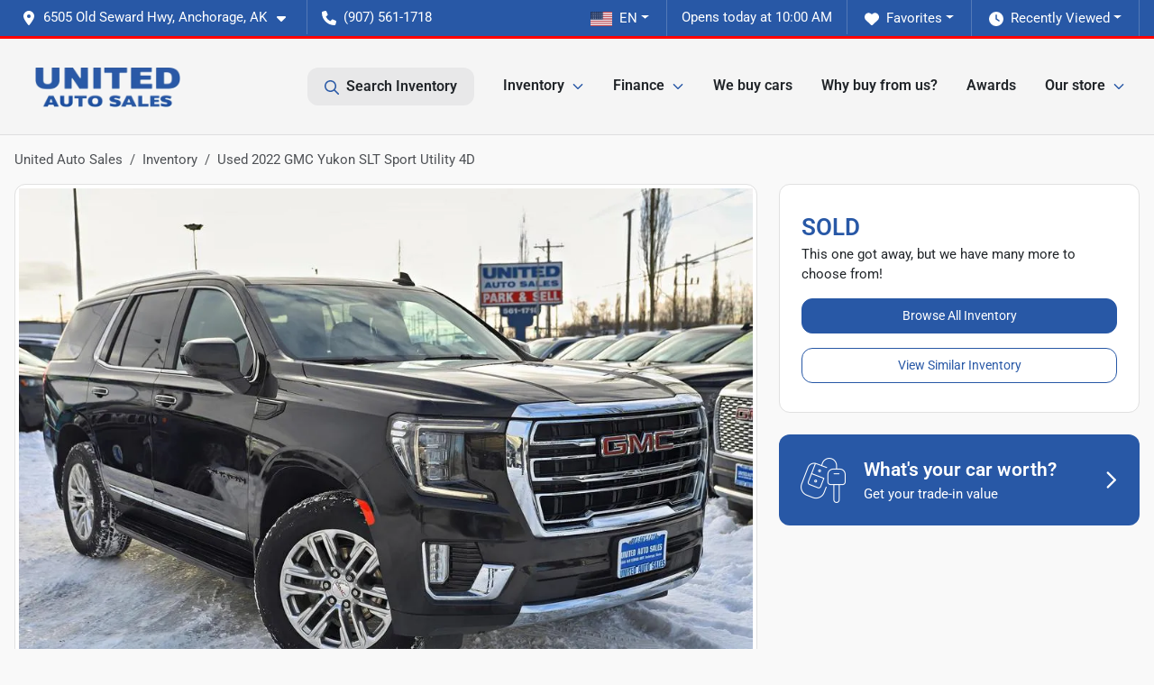

--- FILE ---
content_type: text/html; charset=utf-8
request_url: https://www.akunitedauto.com/inventory/used-2022-gmc-yukon-slt-sport-utility-4d-1gks2bkd0nr277723-in-anchorage-ak
body_size: 33884
content:
<!DOCTYPE html><html lang="en"><head><meta charSet="utf-8" data-next-head=""/><meta name="viewport" content="width=device-width, initial-scale=1.0" class="jsx-2817051976" data-next-head=""/><link rel="icon" href="https://static.overfuel.com/dealers/united-auto-sales/image/favicon-32x32.png" class="jsx-2817051976" data-next-head=""/><link rel="apple-touch-icon" sizes="180x180" href="https://static.overfuel.com/dealers/united-auto-sales/image/apple-touch-icon.png" class="jsx-2817051976" data-next-head=""/><link rel="icon" type="image/png" sizes="192x192" href="https://static.overfuel.com/dealers/united-auto-sales/image/android-chrome-192x192.png" class="jsx-2817051976" data-next-head=""/><link rel="icon" type="image/png" sizes="512x512" href="https://static.overfuel.com/dealers/united-auto-sales/image/android-chrome-512x512.png" class="jsx-2817051976" data-next-head=""/><meta name="format-detection" content="telephone=no,address=no" class="jsx-2817051976" data-next-head=""/><meta name="google-site-verification" content="PnDWyzaLMwWsd7ecCWf8DCpQLJ4IxKJG49ZNHYHAChs" class="jsx-2817051976" data-next-head=""/><meta name="facebook-domain-verification" content="9jch6ebaoccyufpvwgslg78nso0m2j" class="jsx-2817051976" data-next-head=""/><link rel="preload" href="/font/roboto-v48-latin-regular.woff2" as="font" type="font/woff2" crossorigin="anonymous" class="jsx-b1edb5e55a1a9cb8" data-next-head=""/><link rel="preload" href="/font/roboto-v48-latin-600.woff2" as="font" type="font/woff2" crossorigin="anonymous" class="jsx-b1edb5e55a1a9cb8" data-next-head=""/><link rel="preload" href="/font/roboto-v48-latin-900.woff2" as="font" type="font/woff2" crossorigin="anonymous" class="jsx-b1edb5e55a1a9cb8" data-next-head=""/><title data-next-head="">Used 2022 GMC Yukon SLT Sport Utility 4D for sale in Anchorage, AK at United Auto Sales | VIN: 1GKS2BKD0NR277723</title><meta name="description" content="Used black 2022 GMC Yukon SLT Sport Utility 4D for sale in Anchorage, Alaska at United Auto Sales | $61,995 | STK# U8441" data-next-head=""/><meta property="og:title" content="Used 2022 GMC Yukon SLT Sport Utility 4D for sale in Anchorage, AK at United Auto Sales | VIN: 1GKS2BKD0NR277723" data-next-head=""/><meta property="og:site_name" content="United Auto Sales" data-next-head=""/><meta property="og:type" content="website" data-next-head=""/><meta property="og:url" content="https://www.akunitedauto.com/inventory/used-2022-gmc-yukon-slt-sport-utility-4d-1gks2bkd0nr277723-in-anchorage-ak" data-next-head=""/><meta property="og:description" content="Used black 2022 GMC Yukon SLT Sport Utility 4D for sale in Anchorage, Alaska at United Auto Sales | $61,995 | STK# U8441" data-next-head=""/><meta property="og:image" content="https://static.overfuel.com/photos/202/97700/202410-4a720c1491794cf1ab6258fbf8e89b2a.webp" data-next-head=""/><link rel="canonical" href="https://www.akunitedauto.com/inventory/used-2022-gmc-yukon-slt-sport-utility-4d-1gks2bkd0nr277723-in-anchorage-ak" data-next-head=""/><link rel="preload" href="/_next/static/css/58b43e3c8017d3ba.css" as="style"/><link rel="preload" href="/_next/static/css/b60c7510b0bb27b3.css" as="style"/><script type="application/ld+json" class="jsx-2817051976" data-next-head="">{"@context":"https://schema.org","@type":"Organization","url":"https://www.akunitedauto.com","logo":"https://static.overfuel.com/dealers/united-auto-sales/image/android-chrome-192x192.png"}</script><link rel="preload" as="image" imageSrcSet="https://static.overfuel.com/dealers/united-auto-sales/image/united-auto-sales-logo.webp?w=256&amp;q=80 1x, https://static.overfuel.com/dealers/united-auto-sales/image/united-auto-sales-logo.webp?w=384&amp;q=80 2x" fetchPriority="high" data-next-head=""/><link rel="preload" as="image" imageSrcSet="https://static.overfuel.com/photos/202/97700/202410-4a720c1491794cf1ab6258fbf8e89b2a.webp?w=1080&amp;q=80 1x, https://static.overfuel.com/photos/202/97700/202410-4a720c1491794cf1ab6258fbf8e89b2a.webp?w=1920&amp;q=80 2x" fetchPriority="high" data-next-head=""/><script id="gainit" data-nscript="beforeInteractive">
            window.dataLayer = window.dataLayer || [];
            function gtag(){ window.dataLayer.push(arguments); }
            gtag('js', new Date());
            gtag('config', 'G-DCGKY9EV75');
            
          </script><link rel="stylesheet" href="/_next/static/css/58b43e3c8017d3ba.css" data-n-g=""/><link rel="stylesheet" href="/_next/static/css/b60c7510b0bb27b3.css" data-n-p=""/><noscript data-n-css=""></noscript><script defer="" noModule="" src="/_next/static/chunks/polyfills-42372ed130431b0a.js"></script><script id="gatag" src="/gtag/js?id=G-DCGKY9EV75&amp;l=dataLayer" defer="" data-nscript="beforeInteractive"></script><script src="https://content-container.edmunds.com/890041.js" defer="" data-nscript="beforeInteractive"></script><script defer="" src="/_next/static/chunks/8475.47831073e1b6ffaf.js"></script><script defer="" src="/_next/static/chunks/5601.9c144d6328ba2581.js"></script><script defer="" src="/_next/static/chunks/4744.3238be3c0e11f459.js"></script><script defer="" src="/_next/static/chunks/748.c76f477143a8f116.js"></script><script defer="" src="/_next/static/chunks/2056.7066055d529f184e.js"></script><script defer="" src="/_next/static/chunks/04ce947b-1a2fb7fb7f4eb2eb.js"></script><script defer="" src="/_next/static/chunks/7115-0e695373b530fcce.js"></script><script defer="" src="/_next/static/chunks/2439-be50dbabb48591ef.js"></script><script defer="" src="/_next/static/chunks/9320-d3cb4c548ab2883c.js"></script><script defer="" src="/_next/static/chunks/655-f32d8bd654120190.js"></script><script defer="" src="/_next/static/chunks/4159-72e26b6c8b5e4fcf.js"></script><script defer="" src="/_next/static/chunks/1646-3e7dd0c8dea625e4.js"></script><script defer="" src="/_next/static/chunks/2033-ccbb47b0b86c3b08.js"></script><script defer="" src="/_next/static/chunks/872.15bd6bfb5d8cdca5.js"></script><script defer="" src="/_next/static/chunks/4610.cb5fe67beaf7f1de.js"></script><script defer="" src="/_next/static/chunks/3014.a9a0b5ab652f98e8.js"></script><script defer="" src="/_next/static/chunks/476.d481209788d7a27f.js"></script><script defer="" src="/_next/static/chunks/8482.8baad0095653a39f.js"></script><script defer="" src="/_next/static/chunks/6985.c321d642c328bfd5.js"></script><script defer="" src="/_next/static/chunks/4851.6e2fd352c54a4585.js"></script><script defer="" src="/_next/static/chunks/1125.b585ff32d6657eb2.js"></script><script src="/_next/static/chunks/webpack-4c48dfdff27949c0.js" defer=""></script><script src="/_next/static/chunks/framework-77dff60c8c44585c.js" defer=""></script><script src="/_next/static/chunks/main-819ca9995167ee4f.js" defer=""></script><script src="/_next/static/chunks/pages/_app-d70018bfe3524097.js" defer=""></script><script src="/_next/static/chunks/8230-fd615141ef99310a.js" defer=""></script><script src="/_next/static/chunks/7856-db7bf741a0ee53d2.js" defer=""></script><script src="/_next/static/chunks/4587-68b5c796bc85d386.js" defer=""></script><script src="/_next/static/chunks/1423-77cd04bb72d43ce6.js" defer=""></script><script src="/_next/static/chunks/4761-d55ae15e52027e06.js" defer=""></script><script src="/_next/static/chunks/6554-17ce05496a22ed1d.js" defer=""></script><script src="/_next/static/chunks/4204-2d23ae957a7fea54.js" defer=""></script><script src="/_next/static/chunks/8670-5388bb14ca8a6ed3.js" defer=""></script><script src="/_next/static/chunks/5092-e77296cb7b41380d.js" defer=""></script><script src="/_next/static/chunks/2775-3db6e184bc3b7a64.js" defer=""></script><script src="/_next/static/chunks/pages/inventory/%5Bvdp-vehicle-details%5D-85b557adf95d5484.js" defer=""></script><script src="/_next/static/1FizmeYwPnCtXD_AHTCis/_buildManifest.js" defer=""></script><script src="/_next/static/1FizmeYwPnCtXD_AHTCis/_ssgManifest.js" defer=""></script><style id="__jsx-b1edb5e55a1a9cb8">@font-face{font-display:s block;font-family:"Roboto";font-style:normal;font-weight:400;src:url("/font/roboto-v48-latin-regular.woff2")format("woff2")}@font-face{font-display:block;font-family:"Roboto";font-style:normal;font-weight:600;src:url("/font/roboto-v48-latin-600.woff2")format("woff2")}@font-face{font-display:block;font-family:"Roboto";font-style:normal;font-weight:900;src:url("/font/roboto-v48-latin-900.woff2")format("woff2")}body{font-family:"Roboto",system-ui,Arial,sans-serif!important}</style><style id="__jsx-2817051976">:root{--color-primary:#2858a6;--color-secondary:#ff392e;--color-highlight:#4e5155;--persistent-banner-background-color:#2858a6;--persistent-banner-text-color:#212529;--srp-height:75%;--cookie-consent-bg:#343a40;--cookie-consent-text:#fff;--cookie-consent-link:#fff}body{letter-spacing:0;background:#f9f9f9;font-size:.95rem;top:0px!important} #mobile-nav{background:#f5f5f5}#header-nav ul li{position:relative;color:inherit;display:inline-block;padding:1.5rem 1rem;text-transform:none;font-size:16px}#header-nav a.noChildren{color:inherit}.text-primary,svg.text-primary,.blog-article a:not(.btn),.blog-article a:not(.btn):visited{color:var(--color-primary)!important;fill:var(--color-primary)}.blog-article a:not(.btn) svg,.blog-article a:not(.btn):visited svg{fill:var(--color-primary)!important}.bg-preheader{background:#2858a6;color:#fff}.text-preheader{color:#fff!important}.bg-preheader i,.bg-preheader svg,.bg-preheader .dropdown-toggle::after{color:#fff!important;fill:#fff!important}.bg-header{background:#f5f5f5}.bg-footer{background:#111}.bg-heroSearch{background:black;padding:6rem 0;position:relative;overflow-x:clip;-webkit-background-size:cover!important;-moz-background-size:cover!important;-o-background-size:cover!important;background-size:cover!important;background-position:center center;background-repeat:no-repeat}.bg-heroSearch #hero-img{left:0;bottom:0}.text-highlight{color:#4e5155!important}.btn-outline-primary,.btn-outline-primary:hover{border-color:var(--color-primary);color:var(--color-primary)}.btn-outline-primary svg,.btn-outline-primary:hover svg,.btn-link svg{fill:var(--color-primary)}#top-banner svg{fill:#fff!important}.btn-outline-primary:focus{color:inherit}.btn-default:active{color:white!important}.btn-default:active svg{fill:white}.btn-link.show svg{fill:white!important}.btn-link.show::after{color:#fff!important}.cElement a,.cElement a:hover{color:var(--color-primary)}.cElement a.btn:not(.btn-outline-primary):not(.btn-primary){color:#fff}.split-boxes{background-image:linear-gradient(90deg,var(--color-secondary),var(--color-secondary)50%,var(--color-primary)0,var(--color-primary))}.img-srp-container:before{display:block;content:"";width:100%;padding-top:75%}.btn-outline-primary:disabled{color:var(--color-primary)!important;border-color:var(--color-primary)!important}.aiBg{position:relative;background:linear-gradient(90deg,var(--color-primary),#ccc);border-radius:14px;padding:2px}.aiBg input{border:0!important;z-index:5}.react-datepicker__day--selected,.react-datepicker__day--in-selecting-range,.react-datepicker__day--in-range,.react-datepicker__month-text--selected,.react-datepicker__month-text--in-selecting-range,.react-datepicker__month-text--in-range,.react-datepicker__quarter-text--selected,.react-datepicker__quarter-text--in-selecting-range,.react-datepicker__quarter-text--in-range,.react-datepicker__year-text--selected,.react-datepicker__year-text--in-selecting-range,.react-datepicker__year-text--in-range,.react-datepicker__day--keyboard-selected:hover,.react-datepicker__month-text--keyboard-selected:hover,.react-datepicker__quarter-text--keyboard-selected:hover,.react-datepicker__year-text--keyboard-selected:hover{background-color:var(--color-primary);color:white}.text-secondary{color:var(--color-secondary)!important}.ribbon span{background-color:var(--color-primary)!important}.border-primary,html:not([dir=rtl]) .border-primary,html[dir=rtl] .border-primary{border-color:var(--color-primary)!important}.drag-active{border:1px dashed var(--color-primary)!important}.progress-bar,.bg-primary,.badge-primary,.btn-primary,.nav-pills .nav-link.active,.nav-pills .nav-link.active:hover,.nav-pills .nav-link.active:focus,.btn-check:checked+.btn,.btn.active,.btn.show,.btn:first-child:active,:not(.btn-check)+.btn:active{background-color:var(--color-primary)!important}.btn-primary,.btn-check:checked+.btn,.btn.active,.btn.show,.btn:first-child:active,:not(.btn-check)+.btn:active{border-color:var(--color-primary)!important}.btn-secondary{background-color:var(--color-secondary)!important;border-color:var(--color-secondary)!important}.btn-secondary:focus,.btn-secondary.focus{border-color:var(--color-secondary)!important}.btn-primary:focus,.btn-primary.focus{border-color:var(--color-primary)!important}.btn-primary.disabled,.btn-primary:disabled{border-color:var(--color-primary)!important;background:var(--color-primary)!important}.border-theme,.btn-group .btn-primary,.input-group-prepend .btn-primary,.input-group-append .btn-primary{border-color:var(--color-primary)!important}.rdp-button:focus:not([disabled]),.rdp-button:active:not([disabled]){background-color:#f5f5f5!important;border-color:var(--color-primary)!important}.rdp-day_selected:not([disabled]),.rdp-day_selected:focus:not([disabled]),.rdp-day_selected:active:not([disabled]),.rdp-day_selected:hover:not([disabled]){background-color:var(--color-primary)!important}.btn-group .active svg{color:var(--color-primary)!important}#header-nav ul li::after{border-color:var(--color-primary)!important}.bg-secondary,.badge-secondary{background-color:var(--color-secondary)!important;color:white!important}#languagedropdown{color:#fff;text-decoration:none;margin-top:-3px}.goog-te-combo{width:100%;background:#2858a6!important;color:#fff!important;border:none;font-size:.9rem!important;font-family:inherit!important;margin:1px 0!important;-webkit-appearance:none}#persistent_banner_desktop,#persistent_banner_mobile,#persistent_banner_desktop a,#persistent_banner_mobile a{background-color:#2858a6;z-index:5;color:#212529!important}.gg-app{z-index:1!important}@media(max-width:575px){.bg-heroSearch #hero-img-mobile{object-fit:cover;width:100%!important;height:100%!important;top:0}
        }@media(min-width:576px){.bg-heroSearch{padding:7rem 0;position:relative;background-image:url("https://static.overfuel.com/dealers/united-auto-sales/image/ak_united_hero-compressed.webp");-webkit-background-size:cover!important;-moz-background-size:cover!important;-o-background-size:cover!important;background-size:cover!important;background-position:top center;background-repeat:no-repeat}.srpCardLocation{cursor:default!important}.srpCardLocation .fa-phone{display:none!important}}#top-banner {background-color: #2858a6 !important; }
        
        .bg-preheader { border-bottom: 3px solid red !important; }
.bg-heroSearch .zIndex2 { margin-top: 145px; }
.bg-heroSearch h1 { position: absolute; clip: rect(1px, 1px, 1px, 1px); -webkit-clip-path: inset(0px 0px 99.9% 99.9%); clip-path: inset(0px 0px 99.9% 99.9%); overflow: hidden; height: 1px; width: 1px; padding: 0; border: 0; }
#inventory-grid .bg-primary, #inventory-grid .bg-secondary { background-color: #2858a6 !important; }
#inventory-grid .bg-primary .text-secondary,
#inventory-grid .bg-secondary .text-primary { color: white !important }

button[data-cy="btn-CreditCheckHard"], button[data-cy="btn-CreditCheckHard"]:hover, button[data-cy="btn-CreditCheckHard"]:focus { font-weight:bold; padding-bottom: 2rem; position: relative; }
button[data-cy="btn-CreditCheckHard"] svg { margin-top: 10px; margin-bottom: -10px; }
button[data-cy="btn-CreditCheckHard"] span::after {
    content: '90% of customers finance with us';
    position: absolute;
    bottom: 13px;
    font-family: 'Roboto','__Roboto_25fc88', '__Roboto_Fallback_25fc88',"DM Sans","Helvetica Neue",sans-serif!important;
    font-size: 14px;
    left: 54px;
    font-weight: normal;
    color: #fff !important;
}

@media screen and (max-width: 575px) {
    .bg-heroSearch { padding: 10rem 0 2rem 0; background-position: top center; }
    .bg-heroSearch .zIndex2 { margin-top: 0; }
    .bg-heroSearch .searchbox { padding-top: 0.75rem !important; padding-bottom: 0.75rem !important; }
}

        

        
      </style><style id="__jsx-200994727">.container-fluid{max-width:2548px!important}#desktop-search{width:100%}#header-nav ul li,#search_desktop{font-weight:600}#header-nav ul li ul{top:3.5rem;border-radius:12px}#header-nav ul>li:last-of-type{padding-right:0!important}#header-nav ul li ul li{font-weight:normal!important}.searchInventory{border-color:#E8E8E8!important;padding:1.5rem 1rem}.searchInventory svg{fill:#2858a6}#googletranslate{padding-top:.6rem}.route-home #persistent-search{display:none}.card{overflow:hidden;border:1px solid transparent!important;box-shadow:0 0 0!important;border:1px solid#e1e1e1!important;border-radius:12px!important}.card-header{border-radius:12px 12px 0 0!important}.card-footer:last-child{border-radius:0 0 12px 12px!important}.rounded,.btn,input,.form-control,#home-search-wrapper,.custom-select{border-radius:12px!important}.rounded_bottom{border-bottom-left-radius:12px;border-bottom-right-radius:12px}.btn-group .btn:first-child{border-radius:12px 0 0 12px!important}.btn-group .btn:last-child{border-radius:0 12px 12px 0!important}.btn-group .btn{border-radius:0!important}.btn-group .btn.active{border-color:#2858a6!important}.input-group>.form-control:not(.border-radius-0):not(:first-child),.input-group>.custom-select:not(.border-radius-0):not(:first-child){border-radius:0 12px 12px 0!important}.input-group>.input-group-text.prepend:first-of-type{border-radius:12px 0 0 12px!important}.input-group>.input-group-text.append:last-of-type{border-radius:0 12px 12px 0!important}.border-radius-0{border-radius:0 0 0 0!important;border-bottom-right-radius:0!important;border-bottom-left-radius:0!important;border-top-right-radius:0!important;border-top-left-radius:0!important}.accordion-item:first-of-type{border-radius:12px 12px 0 0!important}.accordion-item:last-of-type{border-radius:0 0 12px 12px!important}</style></head><body> <link rel="preload" as="image" imageSrcSet="https://static.overfuel.com/dealers/united-auto-sales/image/united-auto-sales-logo.webp?w=256&amp;q=80 1x, https://static.overfuel.com/dealers/united-auto-sales/image/united-auto-sales-logo.webp?w=384&amp;q=80 2x" fetchPriority="high"/><link rel="preload" as="image" imageSrcSet="https://static.overfuel.com/photos/202/97700/202410-4a720c1491794cf1ab6258fbf8e89b2a.webp?w=1080&amp;q=80 1x, https://static.overfuel.com/photos/202/97700/202410-4a720c1491794cf1ab6258fbf8e89b2a.webp?w=1920&amp;q=80 2x" fetchPriority="high"/><div id="__next"><script type="application/ld+json" class="jsx-2817051976">{"@context":"https://schema.org","@type":["AutoDealer","LocalBusiness"],"name":"United Auto Sales","image":"https://static.overfuel.com/dealers/united-auto-sales/image/united-auto-sales-og.webp","@id":"https://www.akunitedauto.com/#organization","url":"https://www.akunitedauto.com/","telephone":"+19075611718","address":{"@type":"PostalAddress","streetAddress":"6505 Old Seward Hwy","addressLocality":"Anchorage","addressRegion":"AK","postalCode":"99518","addressCountry":"US"},"geo":{"@type":"GeoCoordinates","latitude":61.1614887,"longitude":-149.8626059},"openingHoursSpecification":[{"@type":"OpeningHoursSpecification","dayOfWeek":"Monday","opens":"10:00","closes":"19:00"},{"@type":"OpeningHoursSpecification","dayOfWeek":"Tuesday","opens":"10:00","closes":"19:00"},{"@type":"OpeningHoursSpecification","dayOfWeek":"Wednesday","opens":"10:00","closes":"19:00"},{"@type":"OpeningHoursSpecification","dayOfWeek":"Thursday","opens":"10:00","closes":"19:00"},{"@type":"OpeningHoursSpecification","dayOfWeek":"Friday","opens":"10:00","closes":"19:00"},{"@type":"OpeningHoursSpecification","dayOfWeek":"Saturday","opens":"10:00","closes":"19:00"}],"sameAs":["https://www.facebook.com/UnitedAutoSales1","https://twitter.com/UnitedAuto8","https://www.instagram.com/unitedautosalesalaska","https://www.youtube.com/channel/UCyG5EIgryvdokL6lKv9pIFw"],"aggregateRating":{"@type":"AggregateRating","ratingValue":4.8,"reviewCount":1214},"hasMap":"https://maps.google.com/?q=6505+Old+Seward+Hwy+Anchorage+AK+99518","contactPoint":[{"@type":"ContactPoint","contactType":"Sales","telephone":"+19075611718","availableLanguage":["English","Spanish"],"areaServed":"US"}],"knowsAbout":["used cars","trade-in","auto financing","vehicle service"]}</script><div translate="no" class="jsx-2817051976 notranslate"><div id="google_translate_element" style="display:none" class="jsx-2817051976"></div></div><div class="mode-undefined full_width route-vdp"><header role="banner" class="d-none d-xl-block " id="header-desktop"><div class="border-bottom bg-preheader text-preheader theme-dark"><div class="container-fluid"><div class="row"><div class="col"><div class="py-2 ps-2 pe-3 d-inline-block cursor-pointer border-end position-relative locationDropdown" role="button" data-cy="header-location-dropdown"><span class="d-inline-block faIcon ofa-solid ofa-location-dot me-2"><svg height="16" width="16" fill="inherit"><use xlink:href="/solid.svg#location-dot"></use></svg></span><span class="d-inline-block me-1 notranslate">6505 Old Seward Hwy, Anchorage, AK<span class="d-inline-block faIcon ofa-solid ofa-caret-down ms-2"><svg height="16" width="16" fill="inherit"><use xlink:href="/solid.svg#caret-down"></use></svg></span></span></div><div class="py-2  px-3 d-inline-block "><span data-cy="header-phone" role="button" class="text-preheader"><span class="d-inline-block faIcon ofa-solid ofa-phone me-2"><svg height="16" width="16" fill="inherit"><use xlink:href="/solid.svg#phone"></use></svg></span>(907) 561-1718</span></div><div class="float-end py-2 text-end border-end"><div class="dropdown"><button type="button" id="recents" aria-expanded="false" class="py-0 text-decoration-none text-white dropdown-toggle btn btn-link"><span class="d-inline-block faIcon ofa-solid ofa-clock me-2 float-start mt-0"><svg height="16" width="16" fill="inherit"><use xlink:href="/solid.svg#clock"></use></svg></span>Recently Viewed</button></div></div><div class="float-end py-2 border-end text-end"><div class="dropdown"><button type="button" id="favorites" aria-expanded="false" class="py-0 text-decoration-none text-white dropdown-toggle btn btn-link"><span class="d-inline-block faIcon ofa-solid ofa-heart me-2"><svg height="16" width="16" fill="inherit"><use xlink:href="/solid.svg#heart"></use></svg></span>Favorites</button></div></div><div class="py-2 px-3 float-end text-end border-end" id="currentLocation"><span>Opens today at 10:00 AM</span></div><div class="float-end py-2 border-end text-end"></div></div></div></div></div><div class="px-3 border-bottom bg-header position-relative py-2" id="interior_header"><div class="container-fluid"><div class="d-flex align-items-center"><a title="United Auto Sales" id="logo-link" href="/"><img alt="United Auto Sales" id="logo" fetchPriority="high" loading="eager" width="175" height="70" decoding="async" data-nimg="1" style="color:transparent" srcSet="https://static.overfuel.com/dealers/united-auto-sales/image/united-auto-sales-logo.webp?w=256&amp;q=80 1x, https://static.overfuel.com/dealers/united-auto-sales/image/united-auto-sales-logo.webp?w=384&amp;q=80 2x" src="https://static.overfuel.com/dealers/united-auto-sales/image/united-auto-sales-logo.webp?w=384&amp;q=80"/></a><div class="ms-auto" id="header-nav"><ul><li class="searchInventory"><button type="button" id="search_desktop" title="Browse Inventory" class="text-decoration-none text-dark bg-light btn btn-link"><span class="d-inline-block faIcon ofa-regular ofa-magnifying-glass me-2"><svg height="16" width="16" fill="inherit"><use xlink:href="/regular.svg#magnifying-glass"></use></svg></span>Search Inventory</button></li><li class="cursor-pointer">Inventory<span class="d-inline-block faIcon ofa-regular ofa-angle-down ms-2 text-primary"><svg height="15" width="14" fill="#2858a6"><use xlink:href="/regular.svg#angle-down"></use></svg></span><ul><li class="cursor-pointer"><a target="_self" title="All Inventory" class="" href="/used-cars-anchorage-ak">All Inventory</a></li><li class="cursor-pointer"><a target="_self" title="Cars" class="" href="/cars">Cars</a></li><li class="cursor-pointer"><a target="_self" title="Trucks" class="" href="/trucks">Trucks</a></li><li class="cursor-pointer"><a target="_self" title="SUVs" class="" href="/suvs">SUVs</a></li></ul></li><li class="cursor-pointer">Finance<span class="d-inline-block faIcon ofa-regular ofa-angle-down ms-2 text-primary"><svg height="15" width="14" fill="#2858a6"><use xlink:href="/regular.svg#angle-down"></use></svg></span><ul><li class="cursor-pointer"><a target="_self" title="Get approved" class="" href="/car-loan">Get approved</a></li><li class="cursor-pointer"><a target="_self" title="Free credit score check" class="" href="/credit-score-range">Free credit score check</a></li><li class="cursor-pointer"><a target="_self" title="Car loan calculator" class="" href="/car-loan-calculator">Car loan calculator</a></li><li class="cursor-pointer"><a target="_blank" title="Downpayment assistance" class="" href="https://app.dignifi.com/ui/prequal/?campaign_source_id=506385&amp;d_id=22730&amp;dealership_name=United Auto Sales&amp;utm_campaign=844-oem partner&amp;utm_content=d22730&amp;utm_medium=email&amp;utm_source=www.alaskauniteda">Downpayment assistance<span class="d-inline-block faIcon ofa-regular ofa-arrow-up-right-from-square ms-2 text-muted"><svg height="16" width="16" fill="#a3a4a6"><use xlink:href="/regular.svg#arrow-up-right-from-square"></use></svg></span></a></li><li class="cursor-pointer"><a target="_self" title="Required documents" class="" href="/required-documents">Required documents</a></li><li class="cursor-pointer"><a target="_self" title="Vehicle service contracts" class="" href="/vehicleservicecontracts">Vehicle service contracts</a></li></ul></li><li class="cursor-pointer"><a target="_self" title="We buy cars" class="noChildren" href="/we-buy-cars-anchorage">We buy cars</a></li><li class="cursor-pointer"><a target="_self" title="Why buy from us?" class="noChildren" href="/whybuyfromus">Why buy from us?</a></li><li class="cursor-pointer"><a target="_self" title="Awards" class="noChildren" href="/awards">Awards</a></li><li class="cursor-pointer">Our store<span class="d-inline-block faIcon ofa-regular ofa-angle-down ms-2 text-primary"><svg height="15" width="14" fill="#2858a6"><use xlink:href="/regular.svg#angle-down"></use></svg></span><ul><li class="cursor-pointer"><a target="_self" title="Contact us" class="" href="/contact-us">Contact us</a></li><li class="cursor-pointer"><a target="_self" title="Blog" class="" href="/blog">Blog</a></li><li class="cursor-pointer"><a target="_self" title="About us" class="" href="/about-us">About us</a></li><li class="cursor-pointer"><a target="_self" title="Reviews" class="" href="/reviews">Reviews</a></li><li class="cursor-pointer"><a target="_self" title="We&#x27;re hiring" class="" href="/we-are-hiring">We&#x27;re hiring</a></li></ul></li></ul></div></div><div class="clearfix"></div></div></div><div id="openclosed" class="bg-secondary py-2 px-3 text-white text-center d-none">Opens today at 10:00 AM</div></header><div id="mobile-nav" class="border-bottom border-bottom d-xl-none position-fixed d-flex align-items-center w-100"><div class="d-flex w-100 align-items-center " id="mobile-header"><div class="text-left w-100 ps-2" id="mobile-logo"><img alt="United Auto Sales" fetchPriority="high" loading="eager" width="145" height="50" decoding="async" data-nimg="1" style="color:transparent" srcSet="https://static.overfuel.com/dealers/united-auto-sales/image/united-auto-sales-logo.webp?w=256&amp;q=80 1x, https://static.overfuel.com/dealers/united-auto-sales/image/united-auto-sales-logo.webp?w=384&amp;q=80 2x" src="https://static.overfuel.com/dealers/united-auto-sales/image/united-auto-sales-logo.webp?w=384&amp;q=80"/></div><div class="my-0 ms-auto mobilePhone px-2 "><span class="d-inline-block faIcon ofa-solid ofa-phone h3 my-0"><svg height="25" width="25" fill="#2858a6"><use xlink:href="/solid.svg#phone"></use></svg></span></div><div class="text-end ps-2 "><span class="d-inline-block faIcon ofa-solid ofa-bars h2 me-1 mb-0 mt-n1"><svg height="29" width="29" fill="#2858a6"><use xlink:href="/solid.svg#bars"></use></svg></span></div></div></div><div style="height:63px" class="d-block d-xl-none" id="mobile-nav-spacer"></div><script type="application/ld+json">{"@context":"https://schema.org/","@type":["Product","Car"],"name":"2022 GMC Yukon SLT Sport Utility 4D","image":"https://static.overfuel.com/photos/202/97700/202410-4a720c1491794cf1ab6258fbf8e89b2a.webp","vehicleIdentificationNumber":"1GKS2BKD0NR277723","offers":{"@type":"Offer","priceCurrency":"USD","price":61995,"availability":"https://schema.org/OutOfStock","priceValidUntil":"2026-02-23"},"additionalProperty":[{"@type":"PropertyValue","name":"Towing Capacity","value":"8200 lbs"},{"@type":"PropertyValue","name":"Horsepower","value":"355 hp"},{"@type":"PropertyValue","name":"Torque","value":"383 lb-ft"},{"@type":"PropertyValue","name":"Fuel Economy (City)","value":"14 MPG"},{"@type":"PropertyValue","name":"Fuel Type","value":"Gasoline"},{"@type":"PropertyValue","name":"Fuel Tank Capacity","value":"24 gallons"},{"@type":"PropertyValue","name":"Transmission","value":"Automatic, 10-Spd w/Overdrive"},{"@type":"PropertyValue","name":"Drive Type","value":"4WD"}],"itemCondition":"https://schema.org/UsedCondition","description":"Pre-owned 2022 GMC Yukon SLT Sport Utility 4D in Anchorage, AK","brand":{"@type":"Brand","name":"GMC"},"model":"Yukon","vehicleConfiguration":"SLT Sport Utility 4D","vehicleModelDate":2022,"mileageFromOdometer":{"@type":"QuantitativeValue","value":12052,"unitCode":"SMI"},"color":"Black","vehicleInteriorColor":"Black","vehicleInteriorType":"Standard","bodyType":"suv","vehicleEngine":{"@type":"EngineSpecification","fuelType":"Gasoline"},"vehicleTransmission":"Automatic","numberOfDoors":4,"driveWheelConfiguration":"https://schema.org/FourWheelDriveConfiguration"}</script><div class="my-3 d-none d-xl-block container"><ol class="breadcrumb my-3 d-none d-xl-flex" itemScope="" itemType="https://schema.org/BreadcrumbList"><li class="breadcrumb-item notranslate" itemProp="itemListElement" itemScope="" itemType="https://schema.org/ListItem"><a itemProp="item" href="/"><span itemProp="name">United Auto Sales</span></a><meta itemProp="position" content="1"/></li><li class="breadcrumb-item" itemProp="itemListElement" itemScope="" itemType="https://schema.org/ListItem"><a title="Inventory" itemProp="item" href="/used-cars-anchorage-ak"><span itemProp="name">Inventory</span></a><meta itemProp="position" content="2"/></li><li class="breadcrumb-item active" itemProp="itemListElement" itemScope="" itemType="https://schema.org/ListItem"><span itemProp="name">Used 2022 GMC Yukon SLT Sport Utility 4D</span><meta itemProp="position" content="3"/></li></ol></div><main role="main" class="mt-3 mb-3 mb-sm-5 vdp_pre-owned make_gmc body_suv has-discount  container"><div class="row"><div class="col-xl-8"><div class="bg-white card"><div class="py-0 px-0 py-sm-1 px-sm-1 card-body"><div class="p-0 p-lg-1 photoCount1"><img alt="2022 GMC Yukon SLT Sport Utility 4D for sale in Anchorage, AK" fetchPriority="high" loading="eager" width="926" height="694" decoding="async" data-nimg="1" class="img-fluid" style="color:transparent" srcSet="https://static.overfuel.com/photos/202/97700/202410-4a720c1491794cf1ab6258fbf8e89b2a.webp?w=1080&amp;q=80 1x, https://static.overfuel.com/photos/202/97700/202410-4a720c1491794cf1ab6258fbf8e89b2a.webp?w=1920&amp;q=80 2x" src="https://static.overfuel.com/photos/202/97700/202410-4a720c1491794cf1ab6258fbf8e89b2a.webp?w=1920&amp;q=80"/></div></div><div class="border-top py-2 border-bottom card-footer"><div><div class="text-start"><div class="ms-auto float-xl-end mt-2"><button type="button" style="display:none" class="spin-car btn btn-primary"><span class="d-inline-block faIcon ofa-solid ofa-circle-play me-2"><svg height="16" width="16" fill="inherit"><use xlink:href="/solid.svg#circle-play"></use></svg></span>360° walk-around</button></div><h1 data-cy="vehicle-title" class="h3 mt-0 mb-2 font-weight-bold notranslate">2022 GMC Yukon SLT Sport Utility 4D</h1><div class="vdp-miles">12,052 miles</div><div class="d-none" id="td_year">2022</div><div class="d-none" id="td_make">GMC</div><div class="d-none" id="td_model">Yukon</div></div></div></div><div class="d-block bg-white d-xl-none pb-2 card-footer"><p class="font-weight-bold text-xlarge mt-1 mb-0"><span class="text-primary">SOLD</span></p><p>This one got away, but we have many more to choose from!</p><a title="Browse Inventory" class="btn btn-primary w-100 mb-3" href="/used-cars-anchorage-ak?utm_source=website&amp;utm_medium=internallink&amp;utm_campaign=sold-inventory&amp;utm_id=1GKS2BKD0NR277723">Browse All Inventory</a><a title="View Similar Inventory" class="btn btn-outline-primary w-100 mb-2" href="/inventory/used-2022-gmc-yukon-slt-sport-utility-4d-1gks2bkd0nr277723-in-anchorage-ak#relatedvehicles?utm_source=website&amp;utm_medium=internallink&amp;utm_campaign=sold-inventory&amp;utm_id=1GKS2BKD0NR277723">View Similar Inventory</a></div><div class="d-block d-xl-none bg-white text-center p-0 card-footer"></div><div class="px-4 py-3 bg-lighter font-weight-bold card-footer"><div class="d-flex align-items-center row"><div class="text-center text-md-start col-md-8 col-12"><h2 class="h5 my-0 font-weight-bold">2022 GMC Yukon SLT Sport Utility 4D<!-- --> Details</h2></div><div class="text-center text-md-end col-md-4 col-12"></div></div></div><div class="px-4 py-3 bg-white card-footer"><div class="row"><div class="col-sm-6"><table class="table card-table table-borderless inventory-table vehicledetails"><tbody><tr class="ps-0 tr_condition"><td width="50%"><b>Condition</b></td><td class="pe-0">Pre-owned</td></tr><tr class="ps-0 notranslate tr_body"><td width="50%"><b>Body Type</b></td><td class="pe-0">SUV</td></tr><tr class="ps-0 tr_trim"><td width="50%"><b>Trim</b></td><td class="pe-0">SLT Sport Utility 4D</td></tr><tr class="ps-0 tr_series"><td width="50%"><b>Series</b></td><td class="pe-0">4WD 4dr SLT</td></tr><tr class="ps-0 tr_stocknumber"><td width="50%"><b>Stock #</b></td><td class="pe-0">U8441</td></tr><tr class="ps-0 notranslate tr_vin"><td width="50%"><b>VIN</b></td><td class="pe-0"><span data-vin="1GKS2BKD0NR277723">1GKS2BKD0NR277723</span></td></tr><tr class="ps-0 tr_exteriorcolor"><td width="50%"><b>Exterior Color</b></td><td class="pe-0"><span class="colorIndicator ms-0 me-1" style="background-color:Black"></span>Black</td></tr><tr class="ps-0 tr_interiorcolor"><td width="50%"><b>Interior Color</b></td><td class="pe-0"><span class="colorIndicator ms-0 me-1" style="background-color:Black"></span>Black</td></tr><tr class="ps-0 tr_drivetrain"><td width="50%"><b>Drivetrain</b></td><td class="pe-0">4WD</td></tr><tr class="ps-0 tr_maxhorsepower"><td width="50%"><b>Horsepower</b></td><td class="pe-0">355 hp @ 5600 RPM</td></tr><tr class="ps-0 tr_maxtorque"><td width="50%"><b>Torque</b></td><td class="pe-0">383 lb-ft @ 4100 RPM</td></tr><tr class="ps-0 tr_fuel"><td width="50%"><b>Fuel Type</b></td><td class="pe-0">Gasoline</td></tr></tbody></table></div><div class="col-sm-6"><table class="table card-table table-borderless inventory-table vehicledetails"><tbody><tr class="ps-0 tr_fueltank"><td width="50%"><b>Fuel Capacity</b></td><td class="pe-0">24<!-- --> gallons</td></tr><tr class="ps-0 tr_mpgcity"><td width="50%"><b>Fuel Economy</b></td><td class="pe-0">14<!-- --> City / <!-- -->19<!-- --> Hwy</td></tr><tr class="ps-0 tr_transmission"><td width="50%"><b>Transmission</b></td><td class="pe-0">Automatic, 10-Spd w/Overdrive</td></tr><tr class="ps-0 tr_engine"><td width="50%"><b>Engine</b></td><td class="pe-0">Gas V8 5.3L/</td></tr><tr class="ps-0 tr_gvwr"><td width="50%"><b>Gross Vehicle Weight Rating</b></td><td class="pe-0">7,500<!-- --> lbs.</td></tr><tr class="ps-0 tr_dimension_length"><td width="50%"><b>Dimensions</b></td><td class="pe-0">81&quot; w x 210&quot; l x 76.5&quot; h</td></tr><tr class="ps-0 tr_wheelbase"><td width="50%"><b>Wheelbase</b></td><td class="pe-0">120.9<!-- -->&quot;</td></tr><tr class="ps-0 tr_frontwheel"><td width="50%"><b>Front Wheel</b></td><td class="pe-0">20.0 x 9.0</td></tr><tr class="ps-0 tr_rearwheel"><td width="50%"><b>Rear Wheel</b></td><td class="pe-0">20.0 x 9.0</td></tr><tr class="ps-0 tr_fronttire"><td width="50%"><b>Front Tire</b></td><td class="pe-0">275/60R20</td></tr><tr class="ps-0 tr_reartire"><td width="50%"><b>Rear Tire</b></td><td class="pe-0">275/60R20</td></tr><tr><td colSpan="2" class="p-0"><a title="Window Sticker" href="https://cws.gm.com/vs-cws/vehshop/v2/vehicle/windowsticker?vin=1GKS2BKD0NR277723" target="_blank" class="bg-white d-flex align-items-center p-2 w-100 border rounded mt-1"><span class="d-inline-block px-2 py-1 bg-primary me-2 rounded"><span class="d-inline-block faIcon ofa-solid ofa-align-left text-white"><svg height="16" width="16" fill="white"><use xlink:href="/solid.svg#align-left"></use></svg></span></span>View Window Sticker<span class="d-inline-block faIcon ofa-regular ofa-square-arrow-up-right text-primary ms-auto"><svg height="16" width="16" fill="#2858a6"><use xlink:href="/regular.svg#square-arrow-up-right"></use></svg></span></a></td></tr></tbody></table></div></div></div><div class="px-4 py-3 bg-lighter font-weight-bold card-footer"><h2 class="text-small my-0 font-weight-bold">2022 GMC Yukon SLT Sport Utility 4D<!-- --> Key Features</h2></div><div class="text-start p-0 bg-lighter card-footer"><div class="no-gutters px-3 pt-3 pt-sm-0 pb-0 pb-sm-3 row"><div class="pt-0 px-0 px-sm-2 pt-sm-3  col-sm-4 col-12"><div class="p-3 mb-2 mb-sm-0 bg-white border rounded text-nowrap"><div class="text-truncate"><img alt="Android Auto" loading="lazy" width="18" height="18" decoding="async" data-nimg="1" class="opacity-50 tile-img d-inline-block float-start me-2" style="color:transparent" srcSet="https://static.overfuel.com/images/features/android-auto.png?w=32&amp;q=80 1x, https://static.overfuel.com/images/features/android-auto.png?w=48&amp;q=80 2x" src="https://static.overfuel.com/images/features/android-auto.png?w=48&amp;q=80"/>Android Auto</div></div></div><div class="pt-0 px-0 px-sm-2 pt-sm-3  col-sm-4 col-12"><div class="p-3 mb-2 mb-sm-0 bg-white border rounded text-nowrap"><div class="text-truncate"><img alt="Apple CarPlay" loading="lazy" width="18" height="18" decoding="async" data-nimg="1" class="opacity-50 tile-img d-inline-block float-start me-2" style="color:transparent" srcSet="https://static.overfuel.com/images/features/apple-carplay.png?w=32&amp;q=80 1x, https://static.overfuel.com/images/features/apple-carplay.png?w=48&amp;q=80 2x" src="https://static.overfuel.com/images/features/apple-carplay.png?w=48&amp;q=80"/>Apple CarPlay</div></div></div><div class="pt-0 px-0 px-sm-2 pt-sm-3  col-sm-4 col-12"><div class="p-3 mb-2 mb-sm-0 bg-white border rounded text-nowrap"><div class="text-truncate"><img alt="Automatic climate control" loading="lazy" width="18" height="18" decoding="async" data-nimg="1" class="opacity-50 tile-img d-inline-block float-start me-2" style="color:transparent" srcSet="https://static.overfuel.com/images/features/automatic-climate-control.png?w=32&amp;q=80 1x, https://static.overfuel.com/images/features/automatic-climate-control.png?w=48&amp;q=80 2x" src="https://static.overfuel.com/images/features/automatic-climate-control.png?w=48&amp;q=80"/>Automatic climate control</div></div></div><div class="pt-0 px-0 px-sm-2 pt-sm-3  col-sm-4 col-12"><div class="p-3 mb-2 mb-sm-0 bg-white border rounded text-nowrap"><div class="text-truncate"><img alt="Backup camera" loading="lazy" width="18" height="18" decoding="async" data-nimg="1" class="opacity-50 tile-img d-inline-block float-start me-2" style="color:transparent" srcSet="https://static.overfuel.com/images/features/backup-camera.png?w=32&amp;q=80 1x, https://static.overfuel.com/images/features/backup-camera.png?w=48&amp;q=80 2x" src="https://static.overfuel.com/images/features/backup-camera.png?w=48&amp;q=80"/>Backup camera</div></div></div><div class="pt-0 px-0 px-sm-2 pt-sm-3  col-sm-4 col-12"><div class="p-3 mb-2 mb-sm-0 bg-white border rounded text-nowrap"><div class="text-truncate"><img alt="Blind spot monitor" loading="lazy" width="18" height="18" decoding="async" data-nimg="1" class="opacity-50 tile-img d-inline-block float-start me-2" style="color:transparent" srcSet="https://static.overfuel.com/images/features/blind-spot-monitor.png?w=32&amp;q=80 1x, https://static.overfuel.com/images/features/blind-spot-monitor.png?w=48&amp;q=80 2x" src="https://static.overfuel.com/images/features/blind-spot-monitor.png?w=48&amp;q=80"/>Blind spot monitor</div></div></div><div class="pt-0 px-0 px-sm-2 pt-sm-3  col-sm-4 col-12"><div class="p-3 mb-2 mb-sm-0 bg-white border rounded text-nowrap"><div class="text-truncate"><img alt="Bluetooth" loading="lazy" width="18" height="18" decoding="async" data-nimg="1" class="opacity-50 tile-img d-inline-block float-start me-2" style="color:transparent" srcSet="https://static.overfuel.com/images/features/bluetooth.png?w=32&amp;q=80 1x, https://static.overfuel.com/images/features/bluetooth.png?w=48&amp;q=80 2x" src="https://static.overfuel.com/images/features/bluetooth.png?w=48&amp;q=80"/>Bluetooth</div></div></div><div class="pt-0 px-0 px-sm-2 pt-sm-3  col-sm-4 col-12"><div class="p-3 mb-2 mb-sm-0 bg-white border rounded text-nowrap"><div class="text-truncate"><img alt="Collision warning" loading="lazy" width="18" height="18" decoding="async" data-nimg="1" class="opacity-50 tile-img d-inline-block float-start me-2" style="color:transparent" srcSet="https://static.overfuel.com/images/features/collision-warning.png?w=32&amp;q=80 1x, https://static.overfuel.com/images/features/collision-warning.png?w=48&amp;q=80 2x" src="https://static.overfuel.com/images/features/collision-warning.png?w=48&amp;q=80"/>Collision warning</div></div></div><div class="pt-0 px-0 px-sm-2 pt-sm-3  col-sm-4 col-12"><div class="p-3 mb-2 mb-sm-0 bg-white border rounded text-nowrap"><div class="text-truncate"><img alt="Cooled seats" loading="lazy" width="18" height="18" decoding="async" data-nimg="1" class="opacity-50 tile-img d-inline-block float-start me-2" style="color:transparent" srcSet="https://static.overfuel.com/images/features/cooled-seats.png?w=32&amp;q=80 1x, https://static.overfuel.com/images/features/cooled-seats.png?w=48&amp;q=80 2x" src="https://static.overfuel.com/images/features/cooled-seats.png?w=48&amp;q=80"/>Cooled seats</div></div></div><div class="pt-0 px-0 px-sm-2 pt-sm-3  col-sm-4 col-12"><div class="p-3 mb-2 mb-sm-0 bg-white border rounded text-nowrap"><div class="text-truncate"><img alt="Cross traffic alert" loading="lazy" width="18" height="18" decoding="async" data-nimg="1" class="opacity-50 tile-img d-inline-block float-start me-2" style="color:transparent" srcSet="https://static.overfuel.com/images/features/cross-traffic-alert.png?w=32&amp;q=80 1x, https://static.overfuel.com/images/features/cross-traffic-alert.png?w=48&amp;q=80 2x" src="https://static.overfuel.com/images/features/cross-traffic-alert.png?w=48&amp;q=80"/>Cross traffic alert</div></div></div><div class="pt-0 px-0 px-sm-2 pt-sm-3 d-none col-sm-4 col-12"><div class="p-3 mb-2 mb-sm-0 bg-white border rounded text-nowrap"><div class="text-truncate"><img alt="Hands-free liftgate" loading="lazy" width="18" height="18" decoding="async" data-nimg="1" class="opacity-50 tile-img d-inline-block float-start me-2" style="color:transparent" srcSet="https://static.overfuel.com/images/features/hands-free-liftgate.png?w=32&amp;q=80 1x, https://static.overfuel.com/images/features/hands-free-liftgate.png?w=48&amp;q=80 2x" src="https://static.overfuel.com/images/features/hands-free-liftgate.png?w=48&amp;q=80"/>Hands-free liftgate</div></div></div><div class="pt-0 px-0 px-sm-2 pt-sm-3 d-none col-sm-4 col-12"><div class="p-3 mb-2 mb-sm-0 bg-white border rounded text-nowrap"><div class="text-truncate"><img alt="Heated seats" loading="lazy" width="18" height="18" decoding="async" data-nimg="1" class="opacity-50 tile-img d-inline-block float-start me-2" style="color:transparent" srcSet="https://static.overfuel.com/images/features/heated-seats.png?w=32&amp;q=80 1x, https://static.overfuel.com/images/features/heated-seats.png?w=48&amp;q=80 2x" src="https://static.overfuel.com/images/features/heated-seats.png?w=48&amp;q=80"/>Heated seats</div></div></div><div class="pt-0 px-0 px-sm-2 pt-sm-3 d-none col-sm-4 col-12"><div class="p-3 mb-2 mb-sm-0 bg-white border rounded text-nowrap"><div class="text-truncate"><img alt="Keyless entry" loading="lazy" width="18" height="18" decoding="async" data-nimg="1" class="opacity-50 tile-img d-inline-block float-start me-2" style="color:transparent" srcSet="https://static.overfuel.com/images/features/keyless-entry.png?w=32&amp;q=80 1x, https://static.overfuel.com/images/features/keyless-entry.png?w=48&amp;q=80 2x" src="https://static.overfuel.com/images/features/keyless-entry.png?w=48&amp;q=80"/>Keyless entry</div></div></div><div class="pt-0 px-0 px-sm-2 pt-sm-3 d-none col-sm-4 col-12"><div class="p-3 mb-2 mb-sm-0 bg-white border rounded text-nowrap"><div class="text-truncate"><img alt="Lane departure warning" loading="lazy" width="18" height="18" decoding="async" data-nimg="1" class="opacity-50 tile-img d-inline-block float-start me-2" style="color:transparent" srcSet="https://static.overfuel.com/images/features/lane-departure-warning.png?w=32&amp;q=80 1x, https://static.overfuel.com/images/features/lane-departure-warning.png?w=48&amp;q=80 2x" src="https://static.overfuel.com/images/features/lane-departure-warning.png?w=48&amp;q=80"/>Lane departure warning</div></div></div><div class="pt-0 px-0 px-sm-2 pt-sm-3 d-none col-sm-4 col-12"><div class="p-3 mb-2 mb-sm-0 bg-white border rounded text-nowrap"><div class="text-truncate"><img alt="Lane keep assist" loading="lazy" width="18" height="18" decoding="async" data-nimg="1" class="opacity-50 tile-img d-inline-block float-start me-2" style="color:transparent" srcSet="https://static.overfuel.com/images/features/lane-keep-assist.png?w=32&amp;q=80 1x, https://static.overfuel.com/images/features/lane-keep-assist.png?w=48&amp;q=80 2x" src="https://static.overfuel.com/images/features/lane-keep-assist.png?w=48&amp;q=80"/>Lane keep assist</div></div></div><div class="pt-0 px-0 px-sm-2 pt-sm-3 d-none col-sm-4 col-12"><div class="p-3 mb-2 mb-sm-0 bg-white border rounded text-nowrap"><div class="text-truncate"><img alt="Leather seats" loading="lazy" width="18" height="18" decoding="async" data-nimg="1" class="opacity-50 tile-img d-inline-block float-start me-2" style="color:transparent" srcSet="https://static.overfuel.com/images/features/leather-seats.png?w=32&amp;q=80 1x, https://static.overfuel.com/images/features/leather-seats.png?w=48&amp;q=80 2x" src="https://static.overfuel.com/images/features/leather-seats.png?w=48&amp;q=80"/>Leather seats</div></div></div><div class="pt-0 px-0 px-sm-2 pt-sm-3 d-none col-sm-4 col-12"><div class="p-3 mb-2 mb-sm-0 bg-white border rounded text-nowrap"><div class="text-truncate"><img alt="Memory seats" loading="lazy" width="18" height="18" decoding="async" data-nimg="1" class="opacity-50 tile-img d-inline-block float-start me-2" style="color:transparent" srcSet="https://static.overfuel.com/images/features/memory-seats.png?w=32&amp;q=80 1x, https://static.overfuel.com/images/features/memory-seats.png?w=48&amp;q=80 2x" src="https://static.overfuel.com/images/features/memory-seats.png?w=48&amp;q=80"/>Memory seats</div></div></div><div class="pt-0 px-0 px-sm-2 pt-sm-3 d-none col-sm-4 col-12"><div class="p-3 mb-2 mb-sm-0 bg-white border rounded text-nowrap"><div class="text-truncate"><img alt="Power seats" loading="lazy" width="18" height="18" decoding="async" data-nimg="1" class="opacity-50 tile-img d-inline-block float-start me-2" style="color:transparent" srcSet="https://static.overfuel.com/images/features/power-seats.png?w=32&amp;q=80 1x, https://static.overfuel.com/images/features/power-seats.png?w=48&amp;q=80 2x" src="https://static.overfuel.com/images/features/power-seats.png?w=48&amp;q=80"/>Power seats</div></div></div><div class="pt-0 px-0 px-sm-2 pt-sm-3 d-none col-sm-4 col-12"><div class="p-3 mb-2 mb-sm-0 bg-white border rounded text-nowrap"><div class="text-truncate"><img alt="Premium audio" loading="lazy" width="18" height="18" decoding="async" data-nimg="1" class="opacity-50 tile-img d-inline-block float-start me-2" style="color:transparent" srcSet="https://static.overfuel.com/images/features/premium-audio.png?w=32&amp;q=80 1x, https://static.overfuel.com/images/features/premium-audio.png?w=48&amp;q=80 2x" src="https://static.overfuel.com/images/features/premium-audio.png?w=48&amp;q=80"/>Premium audio</div></div></div><div class="pt-0 px-0 px-sm-2 pt-sm-3 d-none col-sm-4 col-12"><div class="p-3 mb-2 mb-sm-0 bg-white border rounded text-nowrap"><div class="text-truncate"><img alt="Push start" loading="lazy" width="18" height="18" decoding="async" data-nimg="1" class="opacity-50 tile-img d-inline-block float-start me-2" style="color:transparent" srcSet="https://static.overfuel.com/images/features/push-start.png?w=32&amp;q=80 1x, https://static.overfuel.com/images/features/push-start.png?w=48&amp;q=80 2x" src="https://static.overfuel.com/images/features/push-start.png?w=48&amp;q=80"/>Push start</div></div></div><div class="pt-0 px-0 px-sm-2 pt-sm-3 d-none col-sm-4 col-12"><div class="p-3 mb-2 mb-sm-0 bg-white border rounded text-nowrap"><div class="text-truncate"><img alt="Rain sensing wipers" loading="lazy" width="18" height="18" decoding="async" data-nimg="1" class="opacity-50 tile-img d-inline-block float-start me-2" style="color:transparent" srcSet="https://static.overfuel.com/images/features/rain-sensing-wipers.png?w=32&amp;q=80 1x, https://static.overfuel.com/images/features/rain-sensing-wipers.png?w=48&amp;q=80 2x" src="https://static.overfuel.com/images/features/rain-sensing-wipers.png?w=48&amp;q=80"/>Rain sensing wipers</div></div></div><div class="pt-0 px-0 px-sm-2 pt-sm-3 d-none col-sm-4 col-12"><div class="p-3 mb-2 mb-sm-0 bg-white border rounded text-nowrap"><div class="text-truncate"><img alt="Rear A/C" loading="lazy" width="18" height="18" decoding="async" data-nimg="1" class="opacity-50 tile-img d-inline-block float-start me-2" style="color:transparent" srcSet="https://static.overfuel.com/images/features/rear-a-c.png?w=32&amp;q=80 1x, https://static.overfuel.com/images/features/rear-a-c.png?w=48&amp;q=80 2x" src="https://static.overfuel.com/images/features/rear-a-c.png?w=48&amp;q=80"/>Rear A/C</div></div></div><div class="pt-0 px-0 px-sm-2 pt-sm-3 d-none col-sm-4 col-12"><div class="p-3 mb-2 mb-sm-0 bg-white border rounded text-nowrap"><div class="text-truncate"><img alt="Remote engine start" loading="lazy" width="18" height="18" decoding="async" data-nimg="1" class="opacity-50 tile-img d-inline-block float-start me-2" style="color:transparent" srcSet="https://static.overfuel.com/images/features/remote-engine-start.png?w=32&amp;q=80 1x, https://static.overfuel.com/images/features/remote-engine-start.png?w=48&amp;q=80 2x" src="https://static.overfuel.com/images/features/remote-engine-start.png?w=48&amp;q=80"/>Remote engine start</div></div></div><div class="pt-0 px-0 px-sm-2 pt-sm-3 d-none col-sm-4 col-12"><div class="p-3 mb-2 mb-sm-0 bg-white border rounded text-nowrap"><div class="text-truncate"><img alt="Satellite radio ready" loading="lazy" width="18" height="18" decoding="async" data-nimg="1" class="opacity-50 tile-img d-inline-block float-start me-2" style="color:transparent" srcSet="https://static.overfuel.com/images/features/satellite-radio-ready.png?w=32&amp;q=80 1x, https://static.overfuel.com/images/features/satellite-radio-ready.png?w=48&amp;q=80 2x" src="https://static.overfuel.com/images/features/satellite-radio-ready.png?w=48&amp;q=80"/>Satellite radio ready</div></div></div><div class="pt-0 px-0 px-sm-2 pt-sm-3 d-none col-sm-4 col-12"><div class="p-3 mb-2 mb-sm-0 bg-white border rounded text-nowrap"><div class="text-truncate"><img alt="Side impact airbags" loading="lazy" width="18" height="18" decoding="async" data-nimg="1" class="opacity-50 tile-img d-inline-block float-start me-2" style="color:transparent" srcSet="https://static.overfuel.com/images/features/side-impact-airbags.png?w=32&amp;q=80 1x, https://static.overfuel.com/images/features/side-impact-airbags.png?w=48&amp;q=80 2x" src="https://static.overfuel.com/images/features/side-impact-airbags.png?w=48&amp;q=80"/>Side impact airbags</div></div></div><div class="pt-0 px-0 px-sm-2 pt-sm-3 d-none col-sm-4 col-12"><div class="p-3 mb-2 mb-sm-0 bg-white border rounded text-nowrap"><div class="text-truncate"><img alt="Third row seat" loading="lazy" width="18" height="18" decoding="async" data-nimg="1" class="opacity-50 tile-img d-inline-block float-start me-2" style="color:transparent" srcSet="https://static.overfuel.com/images/features/third-row-seat.png?w=32&amp;q=80 1x, https://static.overfuel.com/images/features/third-row-seat.png?w=48&amp;q=80 2x" src="https://static.overfuel.com/images/features/third-row-seat.png?w=48&amp;q=80"/>Third row seat</div></div></div><div class="pt-0 px-0 px-sm-2 pt-sm-3 d-none col-sm-4 col-12"><div class="p-3 mb-2 mb-sm-0 bg-white border rounded text-nowrap"><div class="text-truncate"><img alt="Tow package" loading="lazy" width="18" height="18" decoding="async" data-nimg="1" class="opacity-50 tile-img d-inline-block float-start me-2" style="color:transparent" srcSet="https://static.overfuel.com/images/features/tow-package.png?w=32&amp;q=80 1x, https://static.overfuel.com/images/features/tow-package.png?w=48&amp;q=80 2x" src="https://static.overfuel.com/images/features/tow-package.png?w=48&amp;q=80"/>Tow package</div></div></div><div class="pt-0 px-0 px-sm-2 pt-sm-3 d-none col-sm-4 col-12"><div class="p-3 mb-2 mb-sm-0 bg-white border rounded text-nowrap"><div class="text-truncate"><img alt="Wifi hotspot" loading="lazy" width="18" height="18" decoding="async" data-nimg="1" class="opacity-50 tile-img d-inline-block float-start me-2" style="color:transparent" srcSet="https://static.overfuel.com/images/features/wifi-hotspot.png?w=32&amp;q=80 1x, https://static.overfuel.com/images/features/wifi-hotspot.png?w=48&amp;q=80 2x" src="https://static.overfuel.com/images/features/wifi-hotspot.png?w=48&amp;q=80"/>Wifi hotspot</div></div></div><div class="pt-0 px-0 px-sm-2 pt-sm-3 d-none col-sm-4 col-12"><div class="p-3 mb-2 mb-sm-0 bg-white border rounded text-nowrap"><div class="text-truncate"><img alt="Wireless phone charging" loading="lazy" width="18" height="18" decoding="async" data-nimg="1" class="opacity-50 tile-img d-inline-block float-start me-2" style="color:transparent" srcSet="https://static.overfuel.com/images/features/wireless-phone-charging.png?w=32&amp;q=80 1x, https://static.overfuel.com/images/features/wireless-phone-charging.png?w=48&amp;q=80 2x" src="https://static.overfuel.com/images/features/wireless-phone-charging.png?w=48&amp;q=80"/>Wireless phone charging</div></div></div></div><div class="mb-3 text-center cursor-pointer">Show all 28 features<span class="d-inline-block faIcon ofa-regular ofa-chevron-down ms-2 text-primary"><svg height="16" width="16" fill="#2858a6"><use xlink:href="/regular.svg#chevron-down"></use></svg></span></div></div><div class="px-4 pt-3 dealer-notes card-footer"><div class="cursor-pointer font-weight-bold"><h2 class="text-small my-0 font-weight-bold d-inline-block">Notes</h2><span class="d-inline-block faIcon ofa-regular ofa-angle-up text-primary float-end "><svg height="16" width="16" fill="#2858a6"><use xlink:href="/regular.svg#angle-up"></use></svg></span></div><h2 id="dealer-notes-h2-title" class="h4 my-0 pt-3 font-weight-bold d-inline-block mb-3">Used<!-- --> <!-- -->2022 GMC Yukon SLT Sport Utility 4D<!-- --> for sale<span> in <!-- -->Anchorage<!-- -->, <!-- -->AK</span></h2><div><p id='docs-internal-guid-b562af4f-7fff-dab6-17bb-c780bfbbe6d9' style='-webkit-text-size-adjust:auto;line-height:1.38;margin-top:0pt;margin-bottom:0pt;'><span style='font-size:11pt;font-family:Arial;font-variant-ligatures:normal;font-variant-east-asian:normal;font-variant-position:normal;vertical-align:baseline;white-space:pre-wrap;'></span><strong>Prices Do not include Documentation and DMV registration fees.&nbsp;</strong></p><p id='docs-internal-guid-b562af4f-7fff-dab6-17bb-c780bfbbe6d9' style='-webkit-text-size-adjust:auto;line-height:1.38;margin-top:0pt;margin-bottom:0pt;'><p id='docs-internal-guid-b562af4f-7fff-dab6-17bb-c780bfbbe6d9' style='-webkit-text-size-adjust:auto;line-height:1.38;margin-top:0pt;margin-bottom:0pt;'><span style='font-family:Arial;font-size:11pt;white-space-collapse:preserve;'>Why buy from United Auto Sales?</span><br><span style='font-size:11pt;font-family:Arial;font-variant-ligatures:normal;font-variant-east-asian:normal;font-variant-position:normal;vertical-align:baseline;white-space:pre-wrap;'></span></p><p id='docs-internal-guid-b562af4f-7fff-dab6-17bb-c780bfbbe6d9' style='-webkit-text-size-adjust:auto;line-height:1.38;margin-top:0pt;margin-bottom:0pt;'><ul><li><span style='font-size:11pt;font-family:Arial;font-variant-ligatures:normal;font-variant-east-asian:normal;font-variant-position:normal;vertical-align:baseline;white-space:pre-wrap;'>#1 Platinum Best Used Car Dealership Awarded by Anchorage Daily News 2022</span></li></ul><ul><li><span style='font-size:11pt;font-family:Arial;font-variant-ligatures:normal;font-variant-east-asian:normal;font-variant-position:normal;vertical-align:baseline;white-space:pre-wrap;'>Trusted by 25,000+ Alaskans Since 1996</span></li></ul><ul><li><span style='font-size:11pt;font-family:Arial;font-variant-ligatures:normal;font-variant-east-asian:normal;font-variant-position:normal;vertical-align:baseline;white-space:pre-wrap;'>1,000+ 5 Star Reviews</span></li></ul><ul><li><span style='font-size:11pt;font-family:Arial;font-variant-ligatures:normal;font-variant-east-asian:normal;font-variant-position:normal;vertical-align:baseline;white-space:pre-wrap;'>A-Grade Online Finance Team Ready to get you historically low monthly payments</span></li></ul><ul><li><span style='font-size:11pt;font-family:Arial;font-variant-ligatures:normal;font-variant-east-asian:normal;font-variant-position:normal;vertical-align:baseline;white-space:pre-wrap;'>No BS, No Pressure, No Hassle Upfront Transparent Pricing </span></li></ul><ul><li><span style='font-size:11pt;font-family:Arial;font-variant-ligatures:normal;font-variant-east-asian:normal;font-variant-position:normal;vertical-align:baseline;white-space:pre-wrap;'>150+ 4 Wheel Drive Trucks SUVs &amp; Quality Used Cars for Sale</span></li></ul><ul><li><span style='font-size:11pt;font-family:Arial;font-variant-ligatures:normal;font-variant-east-asian:normal;font-variant-position:normal;vertical-align:baseline;white-space:pre-wrap;'>Mechanically Pre-Inspected Vehicles</span></li></ul><ul><li><span style='font-size:11pt;font-family:Arial;font-variant-ligatures:normal;font-variant-east-asian:normal;font-variant-position:normal;vertical-align:baseline;white-space:pre-wrap;'>Quality Fully Detailed Used Cars</span></li></ul><ul><li><span style='font-size:11pt;font-family:Arial;font-variant-ligatures:normal;font-variant-east-asian:normal;font-variant-position:normal;vertical-align:baseline;white-space:pre-wrap;'>Up to 7 Year Extended Vehicle Service Contracts (Service Anytime, Any Place, Any Where)</span></li></ul><ul><li><span style='font-size:11pt;font-family:Arial;font-variant-ligatures:normal;font-variant-east-asian:normal;font-variant-position:normal;vertical-align:baseline;white-space:pre-wrap;'>No B-S Accurate &amp; Respectable Trade Values</span></li></ul><ul><li><span style='font-size:11pt;font-family:Arial;font-variant-ligatures:normal;font-variant-east-asian:normal;font-variant-position:normal;vertical-align:baseline;white-space:pre-wrap;'>We actually respond to everyone within 5 mins, quicker than everyone else and answer all of your questions&nbsp;</span></li></ul><ul><li><span style='font-size:11pt;font-family:Arial;font-variant-ligatures:normal;font-variant-east-asian:normal;font-variant-position:normal;vertical-align:baseline;white-space:pre-wrap;'>Best First Time Buyers / No Credit Program in the City</span></li></ul><ul><li><span style='font-size:11pt;font-family:Arial;font-variant-ligatures:normal;font-variant-east-asian:normal;font-variant-position:normal;vertical-align:baseline;white-space:pre-wrap;'>16+ Finance Lenders for all types of Credit History&nbsp;</span></li></ul><ul><li><span style='font-size:11pt;font-family:Arial;font-variant-ligatures:normal;font-variant-east-asian:normal;font-variant-position:normal;vertical-align:baseline;white-space:pre-wrap;'>Instant Approvals</span></li></ul><ul><li><span style='font-size:11pt;font-family:Arial;font-variant-ligatures:normal;font-variant-east-asian:normal;font-variant-position:normal;vertical-align:baseline;white-space:pre-wrap;'>No more sitting around at the dealership for hours</span></li></ul><ul><li><span style='font-size:11pt;font-family:Arial;font-variant-ligatures:normal;font-variant-east-asian:normal;font-variant-position:normal;vertical-align:baseline;white-space:pre-wrap;'>Drive Your Dream Car Home Same Day Delivery&nbsp;</span></li></ul><ul><li><span style='font-size:11pt;font-family:Arial;font-variant-ligatures:normal;font-variant-east-asian:normal;font-variant-position:normal;vertical-align:baseline;white-space:pre-wrap;'>Low Monthly Payments</span></li></ul><ul><li><span style='font-size:11pt;font-family:Arial;font-variant-ligatures:normal;font-variant-east-asian:normal;font-variant-position:normal;vertical-align:baseline;white-space:pre-wrap;'>Low Down Payments On a credit<br><br></span></li><li>Down Payment Assitance Programs</li></ul><br style='-webkit-text-size-adjust:auto;'><ul><li><span style='font-size:11pt;font-family:Arial;font-variant-ligatures:normal;font-variant-east-asian:normal;font-variant-position:normal;vertical-align:baseline;white-space:pre-wrap;'>United Auto Sales</span></li><li><span style='font-size:11pt;font-family:Arial;font-variant-ligatures:normal;font-variant-east-asian:normal;font-variant-position:normal;vertical-align:baseline;white-space:pre-wrap;'>6505 Old Seward Hwy</span></li><li><span style='font-size:11pt;font-family:Arial;font-variant-ligatures:normal;font-variant-east-asian:normal;font-variant-position:normal;vertical-align:baseline;white-space:pre-wrap;'>Anchorage AK 99518</span></li></ul><span style='color:#4f5357;font-family:'Open Sans', sans-serif;font-size:17px;letter-spacing:0.5px;background-color:#ffffff;'></span></div><br/></div><div class="px-4 py-3 card-footer"><div class="cursor-pointer"><h3 class="h5 my-0 font-weight-bold d-inline-block">Entertainment &amp; Technology</h3><span class="d-inline-block faIcon ofa-regular ofa-chevron-down text-primary float-end"><svg height="16" width="16" fill="#2858a6"><use xlink:href="/regular.svg#chevron-down"></use></svg></span></div></div><div class="px-4 py-3 card-footer"><div class="cursor-pointer"><h3 class="h5 my-0 font-weight-bold d-inline-block">Safety</h3><span class="d-inline-block faIcon ofa-regular ofa-chevron-down text-primary float-end"><svg height="16" width="16" fill="#2858a6"><use xlink:href="/regular.svg#chevron-down"></use></svg></span></div></div><div class="px-4 py-3 card-footer"><div class="cursor-pointer"><h3 class="h5 my-0 font-weight-bold d-inline-block">Performance &amp; Mechanical</h3><span class="d-inline-block faIcon ofa-regular ofa-chevron-down text-primary float-end"><svg height="16" width="16" fill="#2858a6"><use xlink:href="/regular.svg#chevron-down"></use></svg></span></div></div><div class="px-4 py-3 card-footer"><div class="cursor-pointer"><h3 class="h5 my-0 font-weight-bold d-inline-block">Interior</h3><span class="d-inline-block faIcon ofa-regular ofa-chevron-down text-primary float-end"><svg height="16" width="16" fill="#2858a6"><use xlink:href="/regular.svg#chevron-down"></use></svg></span></div></div><div class="px-4 py-3 card-footer"><div class="cursor-pointer"><h3 class="h5 my-0 font-weight-bold d-inline-block">Exterior</h3><span class="d-inline-block faIcon ofa-regular ofa-chevron-down text-primary float-end"><svg height="16" width="16" fill="#2858a6"><use xlink:href="/regular.svg#chevron-down"></use></svg></span></div></div><div class="px-4 py-3 card-footer" id="faq"><div class="cursor-pointer font-weight-bold"><h3 class="h5 my-0 font-weight-bold d-inline-block">Frequently asked questions about <!-- -->2022 GMC Yukon SLT Sport Utility 4D</h3><span class="d-inline-block faIcon ofa-regular ofa-chevron-down text-primary float-end"><svg height="16" width="16" fill="#2858a6"><use xlink:href="/regular.svg#chevron-down"></use></svg></span></div></div><div class="p-4 bg-lighter border-rounded d-none"><script type="application/ld+json">{"@context":"https://schema.org","@type":"FAQPage","@id":"https://www.akunitedauto.com/inventory/used-2022-gmc-yukon-slt-sport-utility-4d-1gks2bkd0nr277723-in-anchorage-ak#faq","url":"https://www.akunitedauto.com/inventory/used-2022-gmc-yukon-slt-sport-utility-4d-1gks2bkd0nr277723-in-anchorage-ak","mainEntityOfPage":{"@type":"ItemPage","@id":"https://www.akunitedauto.com/inventory/used-2022-gmc-yukon-slt-sport-utility-4d-1gks2bkd0nr277723-in-anchorage-ak"},"isPartOf":{"@type":"WebSite","name":"United Auto Sales","url":"https://www.akunitedauto.com/"},"publisher":{"@type":"AutoDealer","name":"United Auto Sales","url":"https://www.akunitedauto.com/","logo":{"@type":"ImageObject","url":"https://static.overfuel.com/dealers/united-auto-sales-anchorage/image/united-auto-sales-logo.webp"},"address":{"@type":"PostalAddress","streetAddress":"6505 Old Seward Hwy","addressLocality":"Anchorage","addressRegion":"AK","postalCode":"99518","addressCountry":"US"}},"about":{"@id":"https://www.akunitedauto.com/inventory/used-2022-gmc-yukon-slt-sport-utility-4d-1gks2bkd0nr277723-in-anchorage-ak#vehicle"},"mainEntity":[{"@type":"Question","name":"What type of fuel does a 2022 GMC Yukon SLT Sport Utility 4D use?","acceptedAnswer":{"@type":"Answer","text":"A 2022 GMC Yukon SLT Sport Utility 4D uses Gasoline."}},{"@type":"Question","name":"What is the 2022 GMC Yukon SLT Sport Utility 4D fuel capacity?","acceptedAnswer":{"@type":"Answer","text":"A 2022 GMC Yukon SLT Sport Utility 4D has the fuel capacity of 24 gallons."}},{"@type":"Question","name":"How much horsepower does a 2022 GMC Yukon SLT Sport Utility 4D have?","acceptedAnswer":{"@type":"Answer","text":"A 2022 GMC Yukon SLT Sport Utility 4D has 355 horsepower."}},{"@type":"Question","name":"How much torque does a 2022 GMC Yukon SLT Sport Utility 4D have?","acceptedAnswer":{"@type":"Answer","text":"A 2022 GMC Yukon SLT Sport Utility 4D has 383 lb-ft torque."}},{"@type":"Question","name":"What is the 2022 GMC Yukon SLT Sport Utility 4D load capacity?","acceptedAnswer":{"@type":"Answer","text":"A 2022 GMC Yukon SLT Sport Utility 4D has a load capacity of 1702 lbs."}},{"@type":"Question","name":"What is the 2022 GMC Yukon SLT Sport Utility 4D towing capacity?","acceptedAnswer":{"@type":"Answer","text":"A 2022 GMC Yukon SLT Sport Utility 4D has a towing capacity of 8200 lbs."}},{"@type":"Question","name":"What is the 2022 GMC Yukon SLT Sport Utility 4D city fuel economy / miles per gallon?","acceptedAnswer":{"@type":"Answer","text":"A 2022 GMC Yukon SLT Sport Utility 4D has a city fuel economy of 14 mpg."}},{"@type":"Question","name":"Does the 2022 GMC Yukon SLT Sport Utility 4D have Blind spot monitor?","acceptedAnswer":{"@type":"Answer","text":"Yes, the 2022 GMC Yukon SLT Sport Utility 4D has Blind spot monitor."}},{"@type":"Question","name":"Does the 2022 GMC Yukon SLT Sport Utility 4D have Collision warning?","acceptedAnswer":{"@type":"Answer","text":"Yes, the 2022 GMC Yukon SLT Sport Utility 4D has Collision warning."}},{"@type":"Question","name":"Does the 2022 GMC Yukon SLT Sport Utility 4D have Cross traffic alert?","acceptedAnswer":{"@type":"Answer","text":"Yes, the 2022 GMC Yukon SLT Sport Utility 4D has Cross traffic alert."}},{"@type":"Question","name":"Does the 2022 GMC Yukon SLT Sport Utility 4D have Hands-free liftgate?","acceptedAnswer":{"@type":"Answer","text":"Yes, the 2022 GMC Yukon SLT Sport Utility 4D has Hands-free liftgate."}},{"@type":"Question","name":"Does the 2022 GMC Yukon SLT Sport Utility 4D have Lane departure warning?","acceptedAnswer":{"@type":"Answer","text":"Yes, the 2022 GMC Yukon SLT Sport Utility 4D has Lane departure warning."}},{"@type":"Question","name":"Does the 2022 GMC Yukon SLT Sport Utility 4D have Lane keep assist?","acceptedAnswer":{"@type":"Answer","text":"Yes, the 2022 GMC Yukon SLT Sport Utility 4D has Lane keep assist."}},{"@type":"Question","name":"Does the 2022 GMC Yukon SLT Sport Utility 4D have Memory seats?","acceptedAnswer":{"@type":"Answer","text":"Yes, the 2022 GMC Yukon SLT Sport Utility 4D has Memory seats."}},{"@type":"Question","name":"Does the 2022 GMC Yukon SLT Sport Utility 4D have Power seats?","acceptedAnswer":{"@type":"Answer","text":"Yes, the 2022 GMC Yukon SLT Sport Utility 4D has Power seats."}},{"@type":"Question","name":"Does the 2022 GMC Yukon SLT Sport Utility 4D have Premium audio?","acceptedAnswer":{"@type":"Answer","text":"Yes, the 2022 GMC Yukon SLT Sport Utility 4D has Premium audio."}},{"@type":"Question","name":"Does the 2022 GMC Yukon SLT Sport Utility 4D have Rain sensing wipers?","acceptedAnswer":{"@type":"Answer","text":"Yes, the 2022 GMC Yukon SLT Sport Utility 4D has Rain sensing wipers."}},{"@type":"Question","name":"Does the 2022 GMC Yukon SLT Sport Utility 4D have Rear A/C?","acceptedAnswer":{"@type":"Answer","text":"Yes, the 2022 GMC Yukon SLT Sport Utility 4D has Rear A/C."}},{"@type":"Question","name":"Does the 2022 GMC Yukon SLT Sport Utility 4D have Remote engine start?","acceptedAnswer":{"@type":"Answer","text":"Yes, the 2022 GMC Yukon SLT Sport Utility 4D has Remote engine start."}},{"@type":"Question","name":"Does the 2022 GMC Yukon SLT Sport Utility 4D have Satellite radio ready?","acceptedAnswer":{"@type":"Answer","text":"Yes, the 2022 GMC Yukon SLT Sport Utility 4D has Satellite radio ready."}},{"@type":"Question","name":"Does the 2022 GMC Yukon SLT Sport Utility 4D have Side impact airbags?","acceptedAnswer":{"@type":"Answer","text":"Yes, the 2022 GMC Yukon SLT Sport Utility 4D has Side impact airbags."}},{"@type":"Question","name":"Does the 2022 GMC Yukon SLT Sport Utility 4D have Third row seat?","acceptedAnswer":{"@type":"Answer","text":"Yes, the 2022 GMC Yukon SLT Sport Utility 4D has Third row seat."}},{"@type":"Question","name":"Does the 2022 GMC Yukon SLT Sport Utility 4D have Automatic climate control?","acceptedAnswer":{"@type":"Answer","text":"Yes, the 2022 GMC Yukon SLT Sport Utility 4D is equpped with + Automatic climate control."}},{"@type":"Question","name":"Does the 2022 GMC Yukon SLT Sport Utility 4D have Backup camera?","acceptedAnswer":{"@type":"Answer","text":"Yes, the 2022 GMC Yukon SLT Sport Utility 4D is equpped with + Backup camera."}},{"@type":"Question","name":"Does the 2022 GMC Yukon SLT Sport Utility 4D have Heated seats?","acceptedAnswer":{"@type":"Answer","text":"Yes, the 2022 GMC Yukon SLT Sport Utility 4D is equpped with + Heated seats."}},{"@type":"Question","name":"Does the 2022 GMC Yukon SLT Sport Utility 4D have Apple CarPlay?","acceptedAnswer":{"@type":"Answer","text":"Yes, the 2022 GMC Yukon SLT Sport Utility 4D is equpped with + Apple CarPlay."}},{"@type":"Question","name":"Does the 2022 GMC Yukon SLT Sport Utility 4D have Android Auto?","acceptedAnswer":{"@type":"Answer","text":"Yes, the 2022 GMC Yukon SLT Sport Utility 4D is equpped with + Android Auto."}},{"@type":"Question","name":"Does the 2022 GMC Yukon SLT Sport Utility 4D have Bluetooth?","acceptedAnswer":{"@type":"Answer","text":"Yes, the 2022 GMC Yukon SLT Sport Utility 4D is equpped with + Bluetooth."}},{"@type":"Question","name":"Does the 2022 GMC Yukon SLT Sport Utility 4D have Keyless entry?","acceptedAnswer":{"@type":"Answer","text":"Yes, the 2022 GMC Yukon SLT Sport Utility 4D is equpped with + Keyless entry."}},{"@type":"Question","name":"Does the 2022 GMC Yukon SLT Sport Utility 4D have Push start?","acceptedAnswer":{"@type":"Answer","text":"Yes, the 2022 GMC Yukon SLT Sport Utility 4D is equpped with + Push start."}},{"@type":"Question","name":"Does the 2022 GMC Yukon SLT Sport Utility 4D have Navigation?","acceptedAnswer":{"@type":"Answer","text":"No, the 2022 GMC Yukon SLT Sport Utility 4D is not equipped with Navigation."}},{"@type":"Question","name":"Does the 2022 GMC Yukon SLT Sport Utility 4D have Sunroof/moonroof?","acceptedAnswer":{"@type":"Answer","text":"No, the 2022 GMC Yukon SLT Sport Utility 4D is not equipped with Sunroof/moonroof."}},{"@type":"Question","name":"Does the 2022 GMC Yukon SLT Sport Utility 4D have Leather seats?","acceptedAnswer":{"@type":"Answer","text":"Yes, the 2022 GMC Yukon SLT Sport Utility 4D is equpped with + Leather seats."}},{"@type":"Question","name":"Does the 2022 GMC Yukon SLT Sport Utility 4D have Wireless phone charging?","acceptedAnswer":{"@type":"Answer","text":"Yes, the 2022 GMC Yukon SLT Sport Utility 4D is equpped with + Wireless phone charging."}},{"@type":"Question","name":"Does the 2022 GMC Yukon SLT Sport Utility 4D have Adaptive cruise control?","acceptedAnswer":{"@type":"Answer","text":"No, the 2022 GMC Yukon SLT Sport Utility 4D is not equipped with Adaptive cruise control."}},{"@type":"Question","name":"Does the 2022 GMC Yukon SLT Sport Utility 4D have Wifi hotspot?","acceptedAnswer":{"@type":"Answer","text":"Yes, the 2022 GMC Yukon SLT Sport Utility 4D is equpped with + Wifi hotspot."}},{"@type":"Question","name":"Does the 2022 GMC Yukon SLT Sport Utility 4D have Third row seats?","acceptedAnswer":{"@type":"Answer","text":"No, the 2022 GMC Yukon SLT Sport Utility 4D is not equipped with Third row seats."}},{"@type":"Question","name":"Does the 2022 GMC Yukon SLT Sport Utility 4D have Tow package?","acceptedAnswer":{"@type":"Answer","text":"Yes, the 2022 GMC Yukon SLT Sport Utility 4D is equpped with + Tow package."}},{"@type":"Question","name":"Does the 2022 GMC Yukon SLT Sport Utility 4D have Head up display?","acceptedAnswer":{"@type":"Answer","text":"No, the 2022 GMC Yukon SLT Sport Utility 4D is not equipped with Head up display."}},{"@type":"Question","name":"Does the 2022 GMC Yukon SLT Sport Utility 4D have Cooled seats?","acceptedAnswer":{"@type":"Answer","text":"Yes, the 2022 GMC Yukon SLT Sport Utility 4D is equpped with + Cooled seats."}},{"@type":"Question","name":"What safety features does the 2022 GMC Yukon SLT Sport Utility 4D have?","acceptedAnswer":{"@type":"Answer","text":"The 2022 GMC Yukon SLT Sport Utility 4D is equipped with front pedestrian automatic emergency braking, front automatic emergency braking, lane keeping assist, check rear seat reminder, pedestrian detection pre-collision warning system, vibrating driver seat pre-collision warning system, audible warning pre-collision warning system, visual warning pre-collision warning system, sensor/alert blind spot safety, rear cross traffic alert, lane deviation sensors, center front airbags, rearview camera system, front side airbags, rear side curtain airbags, front side curtain airbags, third row side curtain airbags, front parking sensors, rear parking sensors, 4-wheel abs, anti-lockout power door locks, auto-locking power door locks, programmable safety key, trailer stability control, ventilated disc rear brake, alarm anti-theft system, braking assist, hill holder control, ventilated disc front brake, dual front airbags, vehicle immobilizer anti-theft system, power brakes, latch system child seat anchors, electronic brakeforce distribution, stability control, traction control, in dash rearview monitor, occupant sensing passenger airbag deactivation, front seatbelt pretensioners, front seatbelt force limiters, front emergency locking retractors, rear emergency locking retractors, roll stability control, front seatbelt warning sensor."}}]}</script><div class="bg-white border rounded"><div class="border-bottom px-3 py-2 cursor-pointer "><div class="row"><div class="col-11"><h5 class="m-0">What type of fuel does a 2022 GMC Yukon SLT Sport Utility 4D use?</h5></div><div class="col-1"><span class="d-inline-block faIcon ofa-regular ofa-chevron-down text-primary float-end cursor-pointer"><svg height="16" width="16" fill="#2858a6"><use xlink:href="/regular.svg#chevron-down"></use></svg></span></div></div><div class="mt-2 d-none"><div class="p-2 bg-light">A 2022 GMC Yukon SLT Sport Utility 4D uses Gasoline.</div></div></div><div class="border-bottom px-3 py-2 cursor-pointer "><div class="row"><div class="col-11"><h5 class="m-0">What is the 2022 GMC Yukon SLT Sport Utility 4D fuel capacity?</h5></div><div class="col-1"><span class="d-inline-block faIcon ofa-regular ofa-chevron-down text-primary float-end cursor-pointer"><svg height="16" width="16" fill="#2858a6"><use xlink:href="/regular.svg#chevron-down"></use></svg></span></div></div><div class="mt-2 d-none"><div class="p-2 bg-light">A 2022 GMC Yukon SLT Sport Utility 4D has the fuel capacity of 24 gallons.</div></div></div><div class="border-bottom px-3 py-2 cursor-pointer "><div class="row"><div class="col-11"><h5 class="m-0">How much horsepower does a 2022 GMC Yukon SLT Sport Utility 4D have?</h5></div><div class="col-1"><span class="d-inline-block faIcon ofa-regular ofa-chevron-down text-primary float-end cursor-pointer"><svg height="16" width="16" fill="#2858a6"><use xlink:href="/regular.svg#chevron-down"></use></svg></span></div></div><div class="mt-2 d-none"><div class="p-2 bg-light">A 2022 GMC Yukon SLT Sport Utility 4D has 355 horsepower.</div></div></div><div class="border-bottom px-3 py-2 cursor-pointer "><div class="row"><div class="col-11"><h5 class="m-0">How much torque does a 2022 GMC Yukon SLT Sport Utility 4D have?</h5></div><div class="col-1"><span class="d-inline-block faIcon ofa-regular ofa-chevron-down text-primary float-end cursor-pointer"><svg height="16" width="16" fill="#2858a6"><use xlink:href="/regular.svg#chevron-down"></use></svg></span></div></div><div class="mt-2 d-none"><div class="p-2 bg-light">A 2022 GMC Yukon SLT Sport Utility 4D has 383 lb-ft torque.</div></div></div><div class="border-bottom px-3 py-2 cursor-pointer "><div class="row"><div class="col-11"><h5 class="m-0">What is the 2022 GMC Yukon SLT Sport Utility 4D load capacity?</h5></div><div class="col-1"><span class="d-inline-block faIcon ofa-regular ofa-chevron-down text-primary float-end cursor-pointer"><svg height="16" width="16" fill="#2858a6"><use xlink:href="/regular.svg#chevron-down"></use></svg></span></div></div><div class="mt-2 d-none"><div class="p-2 bg-light">A 2022 GMC Yukon SLT Sport Utility 4D has a load capacity of 1702 lbs.</div></div></div><div class="border-bottom px-3 py-2 cursor-pointer "><div class="row"><div class="col-11"><h5 class="m-0">What is the 2022 GMC Yukon SLT Sport Utility 4D towing capacity?</h5></div><div class="col-1"><span class="d-inline-block faIcon ofa-regular ofa-chevron-down text-primary float-end cursor-pointer"><svg height="16" width="16" fill="#2858a6"><use xlink:href="/regular.svg#chevron-down"></use></svg></span></div></div><div class="mt-2 d-none"><div class="p-2 bg-light">A 2022 GMC Yukon SLT Sport Utility 4D has a towing capacity of 8200 lbs.</div></div></div><div class="border-bottom px-3 py-2 cursor-pointer "><div class="row"><div class="col-11"><h5 class="m-0">What is the 2022 GMC Yukon SLT Sport Utility 4D city fuel economy / miles per gallon?</h5></div><div class="col-1"><span class="d-inline-block faIcon ofa-regular ofa-chevron-down text-primary float-end cursor-pointer"><svg height="16" width="16" fill="#2858a6"><use xlink:href="/regular.svg#chevron-down"></use></svg></span></div></div><div class="mt-2 d-none"><div class="p-2 bg-light">A 2022 GMC Yukon SLT Sport Utility 4D has a city fuel economy of 14 mpg.</div></div></div><div class="border-bottom px-3 py-2 cursor-pointer  d-none"><div class="row"><div class="col-11"><h5 class="m-0">Does the 2022 GMC Yukon SLT Sport Utility 4D have Blind spot monitor?</h5></div><div class="col-1"><span class="d-inline-block faIcon ofa-regular ofa-chevron-down text-primary float-end cursor-pointer"><svg height="16" width="16" fill="#2858a6"><use xlink:href="/regular.svg#chevron-down"></use></svg></span></div></div><div class="mt-2 d-none"><div class="p-2 bg-light">Yes, the 2022 GMC Yukon SLT Sport Utility 4D has Blind spot monitor.</div></div></div><div class="border-bottom px-3 py-2 cursor-pointer  d-none"><div class="row"><div class="col-11"><h5 class="m-0">Does the 2022 GMC Yukon SLT Sport Utility 4D have Collision warning?</h5></div><div class="col-1"><span class="d-inline-block faIcon ofa-regular ofa-chevron-down text-primary float-end cursor-pointer"><svg height="16" width="16" fill="#2858a6"><use xlink:href="/regular.svg#chevron-down"></use></svg></span></div></div><div class="mt-2 d-none"><div class="p-2 bg-light">Yes, the 2022 GMC Yukon SLT Sport Utility 4D has Collision warning.</div></div></div><div class="border-bottom px-3 py-2 cursor-pointer  d-none"><div class="row"><div class="col-11"><h5 class="m-0">Does the 2022 GMC Yukon SLT Sport Utility 4D have Cross traffic alert?</h5></div><div class="col-1"><span class="d-inline-block faIcon ofa-regular ofa-chevron-down text-primary float-end cursor-pointer"><svg height="16" width="16" fill="#2858a6"><use xlink:href="/regular.svg#chevron-down"></use></svg></span></div></div><div class="mt-2 d-none"><div class="p-2 bg-light">Yes, the 2022 GMC Yukon SLT Sport Utility 4D has Cross traffic alert.</div></div></div><div class="border-bottom px-3 py-2 cursor-pointer  d-none"><div class="row"><div class="col-11"><h5 class="m-0">Does the 2022 GMC Yukon SLT Sport Utility 4D have Hands-free liftgate?</h5></div><div class="col-1"><span class="d-inline-block faIcon ofa-regular ofa-chevron-down text-primary float-end cursor-pointer"><svg height="16" width="16" fill="#2858a6"><use xlink:href="/regular.svg#chevron-down"></use></svg></span></div></div><div class="mt-2 d-none"><div class="p-2 bg-light">Yes, the 2022 GMC Yukon SLT Sport Utility 4D has Hands-free liftgate.</div></div></div><div class="border-bottom px-3 py-2 cursor-pointer  d-none"><div class="row"><div class="col-11"><h5 class="m-0">Does the 2022 GMC Yukon SLT Sport Utility 4D have Lane departure warning?</h5></div><div class="col-1"><span class="d-inline-block faIcon ofa-regular ofa-chevron-down text-primary float-end cursor-pointer"><svg height="16" width="16" fill="#2858a6"><use xlink:href="/regular.svg#chevron-down"></use></svg></span></div></div><div class="mt-2 d-none"><div class="p-2 bg-light">Yes, the 2022 GMC Yukon SLT Sport Utility 4D has Lane departure warning.</div></div></div><div class="border-bottom px-3 py-2 cursor-pointer  d-none"><div class="row"><div class="col-11"><h5 class="m-0">Does the 2022 GMC Yukon SLT Sport Utility 4D have Lane keep assist?</h5></div><div class="col-1"><span class="d-inline-block faIcon ofa-regular ofa-chevron-down text-primary float-end cursor-pointer"><svg height="16" width="16" fill="#2858a6"><use xlink:href="/regular.svg#chevron-down"></use></svg></span></div></div><div class="mt-2 d-none"><div class="p-2 bg-light">Yes, the 2022 GMC Yukon SLT Sport Utility 4D has Lane keep assist.</div></div></div><div class="border-bottom px-3 py-2 cursor-pointer  d-none"><div class="row"><div class="col-11"><h5 class="m-0">Does the 2022 GMC Yukon SLT Sport Utility 4D have Memory seats?</h5></div><div class="col-1"><span class="d-inline-block faIcon ofa-regular ofa-chevron-down text-primary float-end cursor-pointer"><svg height="16" width="16" fill="#2858a6"><use xlink:href="/regular.svg#chevron-down"></use></svg></span></div></div><div class="mt-2 d-none"><div class="p-2 bg-light">Yes, the 2022 GMC Yukon SLT Sport Utility 4D has Memory seats.</div></div></div><div class="border-bottom px-3 py-2 cursor-pointer  d-none"><div class="row"><div class="col-11"><h5 class="m-0">Does the 2022 GMC Yukon SLT Sport Utility 4D have Power seats?</h5></div><div class="col-1"><span class="d-inline-block faIcon ofa-regular ofa-chevron-down text-primary float-end cursor-pointer"><svg height="16" width="16" fill="#2858a6"><use xlink:href="/regular.svg#chevron-down"></use></svg></span></div></div><div class="mt-2 d-none"><div class="p-2 bg-light">Yes, the 2022 GMC Yukon SLT Sport Utility 4D has Power seats.</div></div></div><div class="border-bottom px-3 py-2 cursor-pointer  d-none"><div class="row"><div class="col-11"><h5 class="m-0">Does the 2022 GMC Yukon SLT Sport Utility 4D have Premium audio?</h5></div><div class="col-1"><span class="d-inline-block faIcon ofa-regular ofa-chevron-down text-primary float-end cursor-pointer"><svg height="16" width="16" fill="#2858a6"><use xlink:href="/regular.svg#chevron-down"></use></svg></span></div></div><div class="mt-2 d-none"><div class="p-2 bg-light">Yes, the 2022 GMC Yukon SLT Sport Utility 4D has Premium audio.</div></div></div><div class="border-bottom px-3 py-2 cursor-pointer  d-none"><div class="row"><div class="col-11"><h5 class="m-0">Does the 2022 GMC Yukon SLT Sport Utility 4D have Rain sensing wipers?</h5></div><div class="col-1"><span class="d-inline-block faIcon ofa-regular ofa-chevron-down text-primary float-end cursor-pointer"><svg height="16" width="16" fill="#2858a6"><use xlink:href="/regular.svg#chevron-down"></use></svg></span></div></div><div class="mt-2 d-none"><div class="p-2 bg-light">Yes, the 2022 GMC Yukon SLT Sport Utility 4D has Rain sensing wipers.</div></div></div><div class="border-bottom px-3 py-2 cursor-pointer  d-none"><div class="row"><div class="col-11"><h5 class="m-0">Does the 2022 GMC Yukon SLT Sport Utility 4D have Rear A/C?</h5></div><div class="col-1"><span class="d-inline-block faIcon ofa-regular ofa-chevron-down text-primary float-end cursor-pointer"><svg height="16" width="16" fill="#2858a6"><use xlink:href="/regular.svg#chevron-down"></use></svg></span></div></div><div class="mt-2 d-none"><div class="p-2 bg-light">Yes, the 2022 GMC Yukon SLT Sport Utility 4D has Rear A/C.</div></div></div><div class="border-bottom px-3 py-2 cursor-pointer  d-none"><div class="row"><div class="col-11"><h5 class="m-0">Does the 2022 GMC Yukon SLT Sport Utility 4D have Remote engine start?</h5></div><div class="col-1"><span class="d-inline-block faIcon ofa-regular ofa-chevron-down text-primary float-end cursor-pointer"><svg height="16" width="16" fill="#2858a6"><use xlink:href="/regular.svg#chevron-down"></use></svg></span></div></div><div class="mt-2 d-none"><div class="p-2 bg-light">Yes, the 2022 GMC Yukon SLT Sport Utility 4D has Remote engine start.</div></div></div><div class="border-bottom px-3 py-2 cursor-pointer  d-none"><div class="row"><div class="col-11"><h5 class="m-0">Does the 2022 GMC Yukon SLT Sport Utility 4D have Satellite radio ready?</h5></div><div class="col-1"><span class="d-inline-block faIcon ofa-regular ofa-chevron-down text-primary float-end cursor-pointer"><svg height="16" width="16" fill="#2858a6"><use xlink:href="/regular.svg#chevron-down"></use></svg></span></div></div><div class="mt-2 d-none"><div class="p-2 bg-light">Yes, the 2022 GMC Yukon SLT Sport Utility 4D has Satellite radio ready.</div></div></div><div class="border-bottom px-3 py-2 cursor-pointer  d-none"><div class="row"><div class="col-11"><h5 class="m-0">Does the 2022 GMC Yukon SLT Sport Utility 4D have Side impact airbags?</h5></div><div class="col-1"><span class="d-inline-block faIcon ofa-regular ofa-chevron-down text-primary float-end cursor-pointer"><svg height="16" width="16" fill="#2858a6"><use xlink:href="/regular.svg#chevron-down"></use></svg></span></div></div><div class="mt-2 d-none"><div class="p-2 bg-light">Yes, the 2022 GMC Yukon SLT Sport Utility 4D has Side impact airbags.</div></div></div><div class="border-bottom px-3 py-2 cursor-pointer  d-none"><div class="row"><div class="col-11"><h5 class="m-0">Does the 2022 GMC Yukon SLT Sport Utility 4D have Third row seat?</h5></div><div class="col-1"><span class="d-inline-block faIcon ofa-regular ofa-chevron-down text-primary float-end cursor-pointer"><svg height="16" width="16" fill="#2858a6"><use xlink:href="/regular.svg#chevron-down"></use></svg></span></div></div><div class="mt-2 d-none"><div class="p-2 bg-light">Yes, the 2022 GMC Yukon SLT Sport Utility 4D has Third row seat.</div></div></div><div class="border-bottom px-3 py-2 cursor-pointer  d-none"><div class="row"><div class="col-11"><h5 class="m-0">Does the 2022 GMC Yukon SLT Sport Utility 4D have Automatic climate control?</h5></div><div class="col-1"><span class="d-inline-block faIcon ofa-regular ofa-chevron-down text-primary float-end cursor-pointer"><svg height="16" width="16" fill="#2858a6"><use xlink:href="/regular.svg#chevron-down"></use></svg></span></div></div><div class="mt-2 d-none"><div class="p-2 bg-light">Yes, the 2022 GMC Yukon SLT Sport Utility 4D is equpped with + Automatic climate control.</div></div></div><div class="border-bottom px-3 py-2 cursor-pointer  d-none"><div class="row"><div class="col-11"><h5 class="m-0">Does the 2022 GMC Yukon SLT Sport Utility 4D have Backup camera?</h5></div><div class="col-1"><span class="d-inline-block faIcon ofa-regular ofa-chevron-down text-primary float-end cursor-pointer"><svg height="16" width="16" fill="#2858a6"><use xlink:href="/regular.svg#chevron-down"></use></svg></span></div></div><div class="mt-2 d-none"><div class="p-2 bg-light">Yes, the 2022 GMC Yukon SLT Sport Utility 4D is equpped with + Backup camera.</div></div></div><div class="border-bottom px-3 py-2 cursor-pointer  d-none"><div class="row"><div class="col-11"><h5 class="m-0">Does the 2022 GMC Yukon SLT Sport Utility 4D have Heated seats?</h5></div><div class="col-1"><span class="d-inline-block faIcon ofa-regular ofa-chevron-down text-primary float-end cursor-pointer"><svg height="16" width="16" fill="#2858a6"><use xlink:href="/regular.svg#chevron-down"></use></svg></span></div></div><div class="mt-2 d-none"><div class="p-2 bg-light">Yes, the 2022 GMC Yukon SLT Sport Utility 4D is equpped with + Heated seats.</div></div></div><div class="border-bottom px-3 py-2 cursor-pointer  d-none"><div class="row"><div class="col-11"><h5 class="m-0">Does the 2022 GMC Yukon SLT Sport Utility 4D have Apple CarPlay?</h5></div><div class="col-1"><span class="d-inline-block faIcon ofa-regular ofa-chevron-down text-primary float-end cursor-pointer"><svg height="16" width="16" fill="#2858a6"><use xlink:href="/regular.svg#chevron-down"></use></svg></span></div></div><div class="mt-2 d-none"><div class="p-2 bg-light">Yes, the 2022 GMC Yukon SLT Sport Utility 4D is equpped with + Apple CarPlay.</div></div></div><div class="border-bottom px-3 py-2 cursor-pointer  d-none"><div class="row"><div class="col-11"><h5 class="m-0">Does the 2022 GMC Yukon SLT Sport Utility 4D have Android Auto?</h5></div><div class="col-1"><span class="d-inline-block faIcon ofa-regular ofa-chevron-down text-primary float-end cursor-pointer"><svg height="16" width="16" fill="#2858a6"><use xlink:href="/regular.svg#chevron-down"></use></svg></span></div></div><div class="mt-2 d-none"><div class="p-2 bg-light">Yes, the 2022 GMC Yukon SLT Sport Utility 4D is equpped with + Android Auto.</div></div></div><div class="border-bottom px-3 py-2 cursor-pointer  d-none"><div class="row"><div class="col-11"><h5 class="m-0">Does the 2022 GMC Yukon SLT Sport Utility 4D have Bluetooth?</h5></div><div class="col-1"><span class="d-inline-block faIcon ofa-regular ofa-chevron-down text-primary float-end cursor-pointer"><svg height="16" width="16" fill="#2858a6"><use xlink:href="/regular.svg#chevron-down"></use></svg></span></div></div><div class="mt-2 d-none"><div class="p-2 bg-light">Yes, the 2022 GMC Yukon SLT Sport Utility 4D is equpped with + Bluetooth.</div></div></div><div class="border-bottom px-3 py-2 cursor-pointer  d-none"><div class="row"><div class="col-11"><h5 class="m-0">Does the 2022 GMC Yukon SLT Sport Utility 4D have Keyless entry?</h5></div><div class="col-1"><span class="d-inline-block faIcon ofa-regular ofa-chevron-down text-primary float-end cursor-pointer"><svg height="16" width="16" fill="#2858a6"><use xlink:href="/regular.svg#chevron-down"></use></svg></span></div></div><div class="mt-2 d-none"><div class="p-2 bg-light">Yes, the 2022 GMC Yukon SLT Sport Utility 4D is equpped with + Keyless entry.</div></div></div><div class="border-bottom px-3 py-2 cursor-pointer  d-none"><div class="row"><div class="col-11"><h5 class="m-0">Does the 2022 GMC Yukon SLT Sport Utility 4D have Push start?</h5></div><div class="col-1"><span class="d-inline-block faIcon ofa-regular ofa-chevron-down text-primary float-end cursor-pointer"><svg height="16" width="16" fill="#2858a6"><use xlink:href="/regular.svg#chevron-down"></use></svg></span></div></div><div class="mt-2 d-none"><div class="p-2 bg-light">Yes, the 2022 GMC Yukon SLT Sport Utility 4D is equpped with + Push start.</div></div></div><div class="border-bottom px-3 py-2 cursor-pointer  d-none"><div class="row"><div class="col-11"><h5 class="m-0">Does the 2022 GMC Yukon SLT Sport Utility 4D have Navigation?</h5></div><div class="col-1"><span class="d-inline-block faIcon ofa-regular ofa-chevron-down text-primary float-end cursor-pointer"><svg height="16" width="16" fill="#2858a6"><use xlink:href="/regular.svg#chevron-down"></use></svg></span></div></div><div class="mt-2 d-none"><div class="p-2 bg-light">No, the 2022 GMC Yukon SLT Sport Utility 4D is not equipped with Navigation.</div></div></div><div class="border-bottom px-3 py-2 cursor-pointer  d-none"><div class="row"><div class="col-11"><h5 class="m-0">Does the 2022 GMC Yukon SLT Sport Utility 4D have Sunroof/moonroof?</h5></div><div class="col-1"><span class="d-inline-block faIcon ofa-regular ofa-chevron-down text-primary float-end cursor-pointer"><svg height="16" width="16" fill="#2858a6"><use xlink:href="/regular.svg#chevron-down"></use></svg></span></div></div><div class="mt-2 d-none"><div class="p-2 bg-light">No, the 2022 GMC Yukon SLT Sport Utility 4D is not equipped with Sunroof/moonroof.</div></div></div><div class="border-bottom px-3 py-2 cursor-pointer  d-none"><div class="row"><div class="col-11"><h5 class="m-0">Does the 2022 GMC Yukon SLT Sport Utility 4D have Leather seats?</h5></div><div class="col-1"><span class="d-inline-block faIcon ofa-regular ofa-chevron-down text-primary float-end cursor-pointer"><svg height="16" width="16" fill="#2858a6"><use xlink:href="/regular.svg#chevron-down"></use></svg></span></div></div><div class="mt-2 d-none"><div class="p-2 bg-light">Yes, the 2022 GMC Yukon SLT Sport Utility 4D is equpped with + Leather seats.</div></div></div><div class="border-bottom px-3 py-2 cursor-pointer  d-none"><div class="row"><div class="col-11"><h5 class="m-0">Does the 2022 GMC Yukon SLT Sport Utility 4D have Wireless phone charging?</h5></div><div class="col-1"><span class="d-inline-block faIcon ofa-regular ofa-chevron-down text-primary float-end cursor-pointer"><svg height="16" width="16" fill="#2858a6"><use xlink:href="/regular.svg#chevron-down"></use></svg></span></div></div><div class="mt-2 d-none"><div class="p-2 bg-light">Yes, the 2022 GMC Yukon SLT Sport Utility 4D is equpped with + Wireless phone charging.</div></div></div><div class="border-bottom px-3 py-2 cursor-pointer  d-none"><div class="row"><div class="col-11"><h5 class="m-0">Does the 2022 GMC Yukon SLT Sport Utility 4D have Adaptive cruise control?</h5></div><div class="col-1"><span class="d-inline-block faIcon ofa-regular ofa-chevron-down text-primary float-end cursor-pointer"><svg height="16" width="16" fill="#2858a6"><use xlink:href="/regular.svg#chevron-down"></use></svg></span></div></div><div class="mt-2 d-none"><div class="p-2 bg-light">No, the 2022 GMC Yukon SLT Sport Utility 4D is not equipped with Adaptive cruise control.</div></div></div><div class="border-bottom px-3 py-2 cursor-pointer  d-none"><div class="row"><div class="col-11"><h5 class="m-0">Does the 2022 GMC Yukon SLT Sport Utility 4D have Wifi hotspot?</h5></div><div class="col-1"><span class="d-inline-block faIcon ofa-regular ofa-chevron-down text-primary float-end cursor-pointer"><svg height="16" width="16" fill="#2858a6"><use xlink:href="/regular.svg#chevron-down"></use></svg></span></div></div><div class="mt-2 d-none"><div class="p-2 bg-light">Yes, the 2022 GMC Yukon SLT Sport Utility 4D is equpped with + Wifi hotspot.</div></div></div><div class="border-bottom px-3 py-2 cursor-pointer  d-none"><div class="row"><div class="col-11"><h5 class="m-0">Does the 2022 GMC Yukon SLT Sport Utility 4D have Third row seats?</h5></div><div class="col-1"><span class="d-inline-block faIcon ofa-regular ofa-chevron-down text-primary float-end cursor-pointer"><svg height="16" width="16" fill="#2858a6"><use xlink:href="/regular.svg#chevron-down"></use></svg></span></div></div><div class="mt-2 d-none"><div class="p-2 bg-light">No, the 2022 GMC Yukon SLT Sport Utility 4D is not equipped with Third row seats.</div></div></div><div class="border-bottom px-3 py-2 cursor-pointer  d-none"><div class="row"><div class="col-11"><h5 class="m-0">Does the 2022 GMC Yukon SLT Sport Utility 4D have Tow package?</h5></div><div class="col-1"><span class="d-inline-block faIcon ofa-regular ofa-chevron-down text-primary float-end cursor-pointer"><svg height="16" width="16" fill="#2858a6"><use xlink:href="/regular.svg#chevron-down"></use></svg></span></div></div><div class="mt-2 d-none"><div class="p-2 bg-light">Yes, the 2022 GMC Yukon SLT Sport Utility 4D is equpped with + Tow package.</div></div></div><div class="border-bottom px-3 py-2 cursor-pointer  d-none"><div class="row"><div class="col-11"><h5 class="m-0">Does the 2022 GMC Yukon SLT Sport Utility 4D have Head up display?</h5></div><div class="col-1"><span class="d-inline-block faIcon ofa-regular ofa-chevron-down text-primary float-end cursor-pointer"><svg height="16" width="16" fill="#2858a6"><use xlink:href="/regular.svg#chevron-down"></use></svg></span></div></div><div class="mt-2 d-none"><div class="p-2 bg-light">No, the 2022 GMC Yukon SLT Sport Utility 4D is not equipped with Head up display.</div></div></div><div class="border-bottom px-3 py-2 cursor-pointer  d-none"><div class="row"><div class="col-11"><h5 class="m-0">Does the 2022 GMC Yukon SLT Sport Utility 4D have Cooled seats?</h5></div><div class="col-1"><span class="d-inline-block faIcon ofa-regular ofa-chevron-down text-primary float-end cursor-pointer"><svg height="16" width="16" fill="#2858a6"><use xlink:href="/regular.svg#chevron-down"></use></svg></span></div></div><div class="mt-2 d-none"><div class="p-2 bg-light">Yes, the 2022 GMC Yukon SLT Sport Utility 4D is equpped with + Cooled seats.</div></div></div><div class="border-bottom px-3 py-2 cursor-pointer "><div class="row"><div class="col-11"><h5 class="m-0">What safety features does the 2022 GMC Yukon SLT Sport Utility 4D have?</h5></div><div class="col-1"><span class="d-inline-block faIcon ofa-regular ofa-chevron-down text-primary float-end cursor-pointer"><svg height="16" width="16" fill="#2858a6"><use xlink:href="/regular.svg#chevron-down"></use></svg></span></div></div><div class="mt-2 d-none"><div class="p-2 bg-light">The 2022 GMC Yukon SLT Sport Utility 4D is equipped with front pedestrian automatic emergency braking, front automatic emergency braking, lane keeping assist, check rear seat reminder, pedestrian detection pre-collision warning system, vibrating driver seat pre-collision warning system, audible warning pre-collision warning system, visual warning pre-collision warning system, sensor/alert blind spot safety, rear cross traffic alert, lane deviation sensors, center front airbags, rearview camera system, front side airbags, rear side curtain airbags, front side curtain airbags, third row side curtain airbags, front parking sensors, rear parking sensors, 4-wheel abs, anti-lockout power door locks, auto-locking power door locks, programmable safety key, trailer stability control, ventilated disc rear brake, alarm anti-theft system, braking assist, hill holder control, ventilated disc front brake, dual front airbags, vehicle immobilizer anti-theft system, power brakes, latch system child seat anchors, electronic brakeforce distribution, stability control, traction control, in dash rearview monitor, occupant sensing passenger airbag deactivation, front seatbelt pretensioners, front seatbelt force limiters, front emergency locking retractors, rear emergency locking retractors, roll stability control, front seatbelt warning sensor.</div></div></div></div></div></div></div><div class="col-xl-4"><div id="vdp-sidebar" class="d-none d-xl-block"><div class="mb-4 card"><div class="card-body"><p class="font-weight-bold text-xlarge mt-1 mb-0"><span class="text-primary">SOLD</span></p><p>This one got away, but we have many more to choose from!</p><a title="Browse Inventory" class="btn btn-primary w-100 mb-3" href="/used-cars-anchorage-ak?utm_source=website&amp;utm_medium=internallink&amp;utm_campaign=sold-inventory&amp;utm_id=1GKS2BKD0NR277723">Browse All Inventory</a><a title="View Similar Inventory" class="btn btn-outline-primary w-100 mb-2" href="/inventory/used-2022-gmc-yukon-slt-sport-utility-4d-1gks2bkd0nr277723-in-anchorage-ak#relatedvehicles?utm_source=website&amp;utm_medium=internallink&amp;utm_campaign=sold-inventory&amp;utm_id=1GKS2BKD0NR277723">View Similar Inventory</a></div></div><a href="#" id="vdp-trade-cta" class="text-center cursor-pointer bg-primary rounded text-white p-4 my-4 d-flex align-items-center" data-driveo-form-open="true"><img alt="Get your trade-in value" loading="lazy" width="50" height="50" decoding="async" data-nimg="1" style="color:transparent" srcSet="https://static.overfuel.com/images/icons/streamlinehq-car-tool-keys-transportation-white-200.PNG?w=64&amp;q=80 1x, https://static.overfuel.com/images/icons/streamlinehq-car-tool-keys-transportation-white-200.PNG?w=128&amp;q=80 2x" src="https://static.overfuel.com/images/icons/streamlinehq-car-tool-keys-transportation-white-200.PNG?w=128&amp;q=80"/><div class="px-3 mb-0 ms-1 text-start"><div class="h4 mb-0">What&#x27;s your car worth?</div>Get your trade-in value</div><span class="d-inline-block faIcon ofa-regular ofa-angle-right ms-auto text-white"><svg height="27" width="16" fill="white"><use xlink:href="/regular.svg#angle-right"></use></svg></span></a></div></div></div></main><div id="relatedvehicles" class="container"><h4 class="text-center mb-4">This one got away, but we have many more to choose from!</h4><div class="mt-3 d-flex align-items-center"><div class="pe-4"><span class="d-inline-block faIcon ofa-regular ofa-circle-chevron-left h1 m-0 text-muted cursor-pointer"><svg height="55" width="40" fill="#a3a4a6"><use xlink:href="/regular.svg#circle-chevron-left"></use></svg></span></div><div class="w-100"><div class="row"><div data-vin="JN8AZ2AE0R9329620" class="srp-cardcontainer mb-3 ePrice-locked no-discount px-2 make_infiniti  col-lg-3 col-md-6 col-sm-6 col-12"><div data-cy="vehicle-card" data-priority="false" class="srp-card overflow-hidden h-100 conditionUsed card"><div class="px-0 pt-0 pb-0 card-body"><div class="new-arrival position-relative border-bottom"><a data-cy="inventory-link" title="2024 INFINITI QX80 PREMIUM SELECT Sport Utility 4D" class="position-relative" href="/inventory/used-2024-infiniti-qx80-premium-select-sport-utility-4d-jn8az2ae0r9329620-in-anchorage-ak"><div class="img-srp-container"><img alt="White 2024 INFINITI QX80 PREMIUM SELECT Sport Utility 4D for sale in Anchorage, AK" fetchPriority="auto" loading="lazy" width="640" height="480" decoding="async" data-nimg="1" class="img-srp" style="color:transparent" srcSet="https://static.overfuel.com/photos/202/1027449/202511-00ab199164c74fe3b5fb4f92e5558549-thumb.webp?w=640&amp;q=80 1x, https://static.overfuel.com/photos/202/1027449/202511-00ab199164c74fe3b5fb4f92e5558549-thumb.webp?w=1920&amp;q=80 2x" src="https://static.overfuel.com/photos/202/1027449/202511-00ab199164c74fe3b5fb4f92e5558549-thumb.webp?w=1920&amp;q=80"/></div></a></div><div class="px-3 pt-3 pb-0"><div class="d-flex justify-content-between"><small class="opacity-75 srp-stocknum">Stock # <!-- -->F9285</small></div><div class="no-gutters mt-1 mb-2 row"><div class="col-11"><div class="text-truncate"><a href="/inventory/used-2024-infiniti-qx80-premium-select-sport-utility-4d-jn8az2ae0r9329620-in-anchorage-ak"><h2 class="h5 m-0 font-weight-bold text-truncate notranslate">2024 INFINITI QX80</h2></a></div></div><div class="text-end col-1"><span data-cy="btn-favorite" class="d-inline-block faIcon ofa-solid ofa-heart h4 w-100 d-block text-center text-muted h5 cursor-pointer mb-0"><svg height="16" width="16" fill="#a3a4a6"><use xlink:href="/solid.svg#heart"></use></svg></span></div><div class="srp-miles opacity-75 d-flex w-100 mt-1 col-12"><div class="text-truncate" style="height:24px">PREMIUM SELECT Sport Utility 4D<!-- --> </div><div class="ps-2 text-nowrap ms-auto text-end">10,085<!-- --> <!-- -->miles</div></div></div><div class="d-flex align-items-center mb-3 border-top pt-2 srpPriceContainer"><div class="font-weight-bold"><span class="h4 font-weight-bold mt-3 label-price">$61,995</span></div><div class="text-end text-nowrap ms-auto my-1"><span class="cursor-pointer" role="button"><small class="opacity-75">Est. Payment</small><br/>$767/mo<span class="d-inline-block faIcon ofa-regular ofa-pen-to-square ms-2 text-primary"><svg height="16" width="16" fill="#2858a6"><use xlink:href="/regular.svg#pen-to-square"></use></svg></span></span></div></div></div></div><div class="px-3 pt-3 pb-2 border-top" data-test="displayCtas"><button type="button" data-cy="btn-ConfirmAvailability" class="text-nowrap w-100 mb-2 text-start btn btn-primary"><span class="d-inline-block faIcon ofa-regular ofa-message-check me-2 text-white"><svg height="16" width="16" fill="white"><use xlink:href="/regular.svg#message-check"></use></svg></span>Check availability</button></div><div data-test="srpThirdParty"></div></div></div><div data-vin="JN8AY2BD4R9708774" class="srp-cardcontainer mb-3 ePrice-locked no-discount px-2 make_nissan  col-lg-3 col-md-6 col-sm-6 col-12"><div data-cy="vehicle-card" data-priority="false" class="srp-card overflow-hidden h-100 conditionUsed card"><div class="px-0 pt-0 pb-0 card-body"><div class="new-arrival position-relative border-bottom"><a data-cy="inventory-link" title="2024 Nissan Armada SL Sport Utility 4D" class="position-relative" href="/inventory/used-2024-nissan-armada-sl-sport-utility-4d-jn8ay2bd4r9708774-in-anchorage-ak"><div class="img-srp-container"><img alt="White 2024 Nissan Armada SL Sport Utility 4D for sale in Anchorage, AK" fetchPriority="auto" loading="lazy" width="640" height="480" decoding="async" data-nimg="1" class="img-srp" style="color:transparent" srcSet="https://static.overfuel.com/photos/202/1039137/202511-daa0b3d6017b40a2921b6493281bf282-thumb.webp?w=640&amp;q=80 1x, https://static.overfuel.com/photos/202/1039137/202511-daa0b3d6017b40a2921b6493281bf282-thumb.webp?w=1920&amp;q=80 2x" src="https://static.overfuel.com/photos/202/1039137/202511-daa0b3d6017b40a2921b6493281bf282-thumb.webp?w=1920&amp;q=80"/></div></a></div><div class="px-3 pt-3 pb-0"><div class="d-flex justify-content-between"><small class="opacity-75 srp-stocknum">Stock # <!-- -->F9296</small></div><div class="no-gutters mt-1 mb-2 row"><div class="col-11"><div class="text-truncate"><a href="/inventory/used-2024-nissan-armada-sl-sport-utility-4d-jn8ay2bd4r9708774-in-anchorage-ak"><h2 class="h5 m-0 font-weight-bold text-truncate notranslate">2024 Nissan Armada</h2></a></div></div><div class="text-end col-1"><span data-cy="btn-favorite" class="d-inline-block faIcon ofa-solid ofa-heart h4 w-100 d-block text-center text-muted h5 cursor-pointer mb-0"><svg height="16" width="16" fill="#a3a4a6"><use xlink:href="/solid.svg#heart"></use></svg></span></div><div class="srp-miles opacity-75 d-flex w-100 mt-1 col-12"><div class="text-truncate" style="height:24px">SL Sport Utility 4D<!-- --> </div><div class="ps-2 text-nowrap ms-auto text-end">4,212<!-- --> <!-- -->miles</div></div></div><div class="d-flex align-items-center mb-3 border-top pt-2 srpPriceContainer"><div class="font-weight-bold"><span class="h4 font-weight-bold mt-3 label-price">$49,995</span></div><div class="text-end text-nowrap ms-auto my-1"><span class="cursor-pointer" role="button"><small class="opacity-75">Est. Payment</small><br/>$619/mo<span class="d-inline-block faIcon ofa-regular ofa-pen-to-square ms-2 text-primary"><svg height="16" width="16" fill="#2858a6"><use xlink:href="/regular.svg#pen-to-square"></use></svg></span></span></div></div></div></div><div class="px-3 pt-3 pb-2 border-top" data-test="displayCtas"><button type="button" data-cy="btn-ConfirmAvailability" class="text-nowrap w-100 mb-2 text-start btn btn-primary"><span class="d-inline-block faIcon ofa-regular ofa-message-check me-2 text-white"><svg height="16" width="16" fill="white"><use xlink:href="/regular.svg#message-check"></use></svg></span>Check availability</button></div><div data-test="srpThirdParty"></div></div></div><div data-vin="JN8AY2DB3R9853459" class="srp-cardcontainer mb-3 ePrice-locked no-discount px-2 make_nissan  col-lg-3 col-md-6 col-sm-6 col-12"><div data-cy="vehicle-card" data-priority="false" class="srp-card overflow-hidden h-100 conditionUsed card"><div class="px-0 pt-0 pb-0 card-body"><div class="new-arrival position-relative border-bottom"><a data-cy="inventory-link" title="2024 Nissan Armada Platinum Sport Utility 4D" class="position-relative" href="/inventory/used-2024-nissan-armada-platinum-sport-utility-4d-jn8ay2db3r9853459-in-anchorage-ak"><div class="img-srp-container"><img alt="White 2024 Nissan Armada Platinum Sport Utility 4D for sale in Anchorage, AK" fetchPriority="auto" loading="lazy" width="640" height="480" decoding="async" data-nimg="1" class="img-srp" style="color:transparent" srcSet="https://static.overfuel.com/photos/202/1039130/202511-1d4e5094a59346a999cf4d66661db3b3-thumb.webp?w=640&amp;q=80 1x, https://static.overfuel.com/photos/202/1039130/202511-1d4e5094a59346a999cf4d66661db3b3-thumb.webp?w=1920&amp;q=80 2x" src="https://static.overfuel.com/photos/202/1039130/202511-1d4e5094a59346a999cf4d66661db3b3-thumb.webp?w=1920&amp;q=80"/></div></a></div><div class="px-3 pt-3 pb-0"><div class="d-flex justify-content-between"><small class="opacity-75 srp-stocknum">Stock # <!-- -->F9297</small></div><div class="no-gutters mt-1 mb-2 row"><div class="col-11"><div class="text-truncate"><a href="/inventory/used-2024-nissan-armada-platinum-sport-utility-4d-jn8ay2db3r9853459-in-anchorage-ak"><h2 class="h5 m-0 font-weight-bold text-truncate notranslate">2024 Nissan Armada</h2></a></div></div><div class="text-end col-1"><span data-cy="btn-favorite" class="d-inline-block faIcon ofa-solid ofa-heart h4 w-100 d-block text-center text-muted h5 cursor-pointer mb-0"><svg height="16" width="16" fill="#a3a4a6"><use xlink:href="/solid.svg#heart"></use></svg></span></div><div class="srp-miles opacity-75 d-flex w-100 mt-1 col-12"><div class="text-truncate" style="height:24px">Platinum Sport Utility 4D<!-- --> </div><div class="ps-2 text-nowrap ms-auto text-end">5,986<!-- --> <!-- -->miles</div></div></div><div class="d-flex align-items-center mb-3 border-top pt-2 srpPriceContainer"><div class="font-weight-bold"><span class="h4 font-weight-bold mt-3 label-price">$56,995</span></div><div class="text-end text-nowrap ms-auto my-1"><span class="cursor-pointer" role="button"><small class="opacity-75">Est. Payment</small><br/>$705/mo<span class="d-inline-block faIcon ofa-regular ofa-pen-to-square ms-2 text-primary"><svg height="16" width="16" fill="#2858a6"><use xlink:href="/regular.svg#pen-to-square"></use></svg></span></span></div></div></div></div><div class="px-3 pt-3 pb-2 border-top" data-test="displayCtas"><button type="button" data-cy="btn-ConfirmAvailability" class="text-nowrap w-100 mb-2 text-start btn btn-primary"><span class="d-inline-block faIcon ofa-regular ofa-message-check me-2 text-white"><svg height="16" width="16" fill="white"><use xlink:href="/regular.svg#message-check"></use></svg></span>Check availability</button></div><div data-test="srpThirdParty"></div></div></div><div data-vin="4JGFF5KE4NA740307" class="srp-cardcontainer mb-3 ePrice-locked no-discount px-2 make_mercedes-benz  col-lg-3 col-md-6 col-sm-6 col-12"><div data-cy="vehicle-card" data-priority="false" class="srp-card overflow-hidden h-100 conditionUsed card"><div class="px-0 pt-0 pb-0 card-body"><div class="new-arrival position-relative border-bottom"><a data-cy="inventory-link" title="2022 Mercedes-Benz GLS 450 4MATIC Sport Utility 4D" class="position-relative" href="/inventory/used-2022-mercedes-benz-gls-gls-450-4matic-sport-utility-4d-4jgff5ke4na740307-in-anchorage-ak"><div class="img-srp-container"><img alt="Black 2022 Mercedes-Benz GLS 450 4MATIC Sport Utility 4D for sale in Anchorage, AK" fetchPriority="auto" loading="lazy" width="640" height="480" decoding="async" data-nimg="1" class="img-srp" style="color:transparent" srcSet="https://static.overfuel.com/photos/202/274642/202506-3b69adcba67c4634bf3cef02e0d7fbaa-thumb.webp?w=640&amp;q=80 1x, https://static.overfuel.com/photos/202/274642/202506-3b69adcba67c4634bf3cef02e0d7fbaa-thumb.webp?w=1920&amp;q=80 2x" src="https://static.overfuel.com/photos/202/274642/202506-3b69adcba67c4634bf3cef02e0d7fbaa-thumb.webp?w=1920&amp;q=80"/></div></a></div><div class="px-3 pt-3 pb-0"><div class="d-flex justify-content-between"><small class="opacity-75 srp-stocknum">Stock # <!-- -->U8683</small></div><div class="no-gutters mt-1 mb-2 row"><div class="col-11"><div class="text-truncate"><a href="/inventory/used-2022-mercedes-benz-gls-gls-450-4matic-sport-utility-4d-4jgff5ke4na740307-in-anchorage-ak"><h2 class="h5 m-0 font-weight-bold text-truncate notranslate">2022 Mercedes-Benz GLS</h2></a></div></div><div class="text-end col-1"><span data-cy="btn-favorite" class="d-inline-block faIcon ofa-solid ofa-heart h4 w-100 d-block text-center text-muted h5 cursor-pointer mb-0"><svg height="16" width="16" fill="#a3a4a6"><use xlink:href="/solid.svg#heart"></use></svg></span></div><div class="srp-miles opacity-75 d-flex w-100 mt-1 col-12"><div class="text-truncate" style="height:24px">GLS 450 4MATIC Sport Utility 4D<!-- --> </div><div class="ps-2 text-nowrap ms-auto text-end">45,434<!-- --> <!-- -->miles</div></div></div><div class="d-flex align-items-center mb-3 border-top pt-2 srpPriceContainer"><div class="font-weight-bold"><span class="h4 font-weight-bold mt-3 label-price">$57,995</span></div><div class="text-end text-nowrap ms-auto my-1"><span class="cursor-pointer" role="button"><small class="opacity-75">Est. Payment</small><br/>$718/mo<span class="d-inline-block faIcon ofa-regular ofa-pen-to-square ms-2 text-primary"><svg height="16" width="16" fill="#2858a6"><use xlink:href="/regular.svg#pen-to-square"></use></svg></span></span></div></div></div></div><div class="px-3 pt-3 pb-2 border-top" data-test="displayCtas"><button type="button" data-cy="btn-ConfirmAvailability" class="text-nowrap w-100 mb-2 text-start btn btn-primary"><span class="d-inline-block faIcon ofa-regular ofa-message-check me-2 text-white"><svg height="16" width="16" fill="white"><use xlink:href="/regular.svg#message-check"></use></svg></span>Check availability</button></div><div data-test="srpThirdParty"></div></div></div></div></div><div class="ps-4"><span class="d-inline-block faIcon ofa-regular ofa-circle-chevron-right h1 m-0 text-muted cursor-pointer"><svg height="55" width="40" fill="#a3a4a6"><use xlink:href="/regular.svg#circle-chevron-right"></use></svg></span></div></div></div><div class="py-3 text-small opacity-75 disclaimers container"><div><p><br /></p><p>Delivery transport charges are not included in the sale price of the vehicle.</p><p>Statements of fuel economy or EV ranges are based on EPA and other third-party estimates for vehicles when new. Fuel economy and EV range will degrade with time and vary based on age, driving conditions, vehicle history and other conditions. We make every effort to provide accurate information, but please verify yourself before purchasing. <em>While every reasonable effort is made to ensure the accuracy of the vehicle description displayed on this page, dealer makes no warranties, express or implied, with regard to the vehicle description. Please verify all vehicle information before entering into a purchase agreement. If the vehicle being purchased is to be financed, the annual percentage rate may be negotiated with the dealer. The dealer may receive a fee or other compensation for processing or arranging financing for the sale.</em></p><p>Please verify and confirm all vehicle options in writing with the dealer representative before finalizing your purchase. Even though the dealer will do it's best to list all the options properly, due to variance of models and available options we use a third party VIN decoder to pull the options, and we cannot certify that 100% of information are all the time true or valid. Certain items, including but not limited to self-driving capability/subscription, XM Radio, autonomous driving features, subscription services, free/paid supercharging and various convenience options, may no longer be present on the vehicle or may not have an active subscription and purchaser will need to verify these with the manufacturer. If certain equipment is not visible in the provided images, such as original tires, removable accessories, charging cables or third-row seating, it is not included with the vehicle.</p><p>Dealer reserves the right to correct any pricing error prior to final sale. The vehicle photo displayed may be an example only. Vehicle may not match the exact vehicle. All materials on the website are presented to the user/purchaser "as is" without warranty of any kind, either express or implied.</p></div></div><footer role="contentinfo" class="bg-footer"><div class="bg-secondary-light text-center text-sm-start text-white py-3"><div class="container"><div class="row"><div class="align-middle text-large mb-3 mb-sm-0 notranslate col-sm-6">United Auto Sales</div><div class="text-center text-sm-end text-muted text-large col-sm-6"><a href="https://www.facebook.com/UnitedAutoSales1" class="text-white" target="_blank" title="United Auto Sales on Facebook"><img alt="United Auto Sales on Facebook" loading="lazy" width="30" height="30" decoding="async" data-nimg="1" class="ms-3 fill-white" style="color:transparent" srcSet="https://static.overfuel.com/images/icons/fontawesome/square-facebook.svg?w=32&amp;q=80 1x, https://static.overfuel.com/images/icons/fontawesome/square-facebook.svg?w=64&amp;q=80 2x" src="https://static.overfuel.com/images/icons/fontawesome/square-facebook.svg?w=64&amp;q=80"/></a><a href="https://twitter.com/UnitedAuto8" class="text-white" target="_blank" title="United Auto Sales on X-twitter"><img alt="United Auto Sales on X-twitter" loading="lazy" width="30" height="30" decoding="async" data-nimg="1" class="ms-3 fill-white" style="color:transparent" srcSet="https://static.overfuel.com/images/icons/fontawesome/square-x-twitter.svg?w=32&amp;q=80 1x, https://static.overfuel.com/images/icons/fontawesome/square-x-twitter.svg?w=64&amp;q=80 2x" src="https://static.overfuel.com/images/icons/fontawesome/square-x-twitter.svg?w=64&amp;q=80"/></a><a href="https://www.youtube.com/channel/UCyG5EIgryvdokL6lKv9pIFw" class="text-white" target="_blank" title="United Auto Sales on Youtube"><img alt="United Auto Sales on Youtube" loading="lazy" width="30" height="30" decoding="async" data-nimg="1" class="ms-3 fill-white" style="color:transparent" srcSet="https://static.overfuel.com/images/icons/fontawesome/square-youtube.svg?w=32&amp;q=80 1x, https://static.overfuel.com/images/icons/fontawesome/square-youtube.svg?w=64&amp;q=80 2x" src="https://static.overfuel.com/images/icons/fontawesome/square-youtube.svg?w=64&amp;q=80"/></a><a href="https://www.instagram.com/unitedautosalesalaska" class="text-white" target="_blank" title="United Auto Sales on Instagram"><img alt="United Auto Sales on Instagram" loading="lazy" width="30" height="30" decoding="async" data-nimg="1" class="ms-3 fill-white" style="color:transparent" srcSet="https://static.overfuel.com/images/icons/fontawesome/square-instagram.svg?w=32&amp;q=80 1x, https://static.overfuel.com/images/icons/fontawesome/square-instagram.svg?w=64&amp;q=80 2x" src="https://static.overfuel.com/images/icons/fontawesome/square-instagram.svg?w=64&amp;q=80"/></a></div></div></div></div><div class="text-center text-sm-start text-white py-4"><div class="container"><div class="row"><div class="mb-4 mb-sm-0 col-sm-4"><div class="h5 border-bottom border-theme border-thick d-inline-block pb-3">Location</div><div><div class="row"><div class="col-lg-12 col-12"><div class="vcard mb-4"><a class="adr text-white" target="_blank" title="View 6505 Old Seward Hwy on Google Maps" href="https://www.google.com/maps/search/United Auto Sales,6505 Old Seward Hwy,Anchorage,AK 99518"><b class="notranslate">United Auto Sales</b><br/><span class="street-address">6505 Old Seward Hwy</span><br/><span class="locality">Anchorage</span>, <span class="region">AK</span> <span class="postal-code">99518</span><br/></a><span role="button" data-cy="footer-phone-sales" class="tel text-white d-block mt-1 mb-1 phone-phonemain"><span class="d-inline-block faIcon ofa-solid ofa-phone me-2 ms-1 text-white"><svg height="16" width="16" fill="white"><use xlink:href="/solid.svg#phone"></use></svg></span> <!-- -->(907) 561-1718</span></div></div></div></div></div><div class="mb-4 mb-sm-0 col-sm-4"><div class="h5 border-bottom border-theme border-thick d-inline-block pb-3">Quick Links</div><nav class="row" role="navigation" aria-label="Footer"><div class="col-lg-6 col-12"><a target="_self" class="text-white d-block py-3 py-sm-1" title="Directions" href="/directions">Directions</a></div><div class="col-lg-6 col-12"><a target="_self" class="text-white d-block py-3 py-sm-1" title="View inventory" href="/used-cars-anchorage-ak">View inventory</a></div><div class="col-lg-6 col-12"><a target="_self" class="text-white d-block py-3 py-sm-1" title="About us" href="/about-us">About us</a></div><div class="col-lg-6 col-12"><a target="_self" class="text-white d-block py-3 py-sm-1" title="We buy cars" href="/we-buy-cars-anchorage">We buy cars</a></div><div class="col-lg-6 col-12"><a target="_self" class="text-white d-block py-3 py-sm-1" title="Get approved" href="/car-loan">Get approved</a></div><div class="col-lg-6 col-12"><a target="_self" class="text-white d-block py-3 py-sm-1" title="Car loan calculator" href="/car-loan-calculator">Car loan calculator</a></div><div class="col-lg-6 col-12"><a target="_self" class="text-white d-block py-3 py-sm-1" title="Privacy policy" href="/privacy">Privacy policy</a></div></nav></div><div class="mb-4 mb-sm-0 col-sm-4 col-12"><div class="h5 border-bottom border-theme border-thick d-inline-block pb-3">Stay Updated</div><p>Get special offers directly to your inbox.</p><div class="rounded p-4 bg-secondary-light"><div class="mb-0 row"><div class="col-sm-6"><div><label class="d-none form-label">First name</label><input placeholder="First" required="" type="text" class="form-control-inverted mb-4 form-control" name="firstname" value=""/></div></div><div class="col-sm-6"><div><label class="d-none form-label">Last name</label><input placeholder="Last" required="" type="text" class="form-control-inverted mb-4 form-control" name="lastname" value=""/></div></div></div><button type="button" class="w-100 btn btn-primary">Sign Up</button></div></div></div></div></div><div id="poweredby" class="bg-secondary-light text-center p-4 text-white"><div class="opacity-75"><a href="https://overfuel.com?utm_source=dealer&amp;utm_medium=referral&amp;utm_campaign=United Auto Sales" target="_blank" class="text-white" title="Visit Overfuel">Powered by <u>overfuel.com</u>, the fastest and most reliable mobile-first websites for dealerships.<br/><img alt="Powered by overfuel.com" loading="lazy" width="135" height="30" decoding="async" data-nimg="1" class="mt-3" style="color:transparent" srcSet="https://static.overfuel.com/images/assets/overfuel-webp.webp?w=256&amp;q=80 1x, https://static.overfuel.com/images/assets/overfuel-webp.webp?w=384&amp;q=80 2x" src="https://static.overfuel.com/images/assets/overfuel-webp.webp?w=384&amp;q=80"/></a></div></div></footer></div></div><script id="__NEXT_DATA__" type="application/json">{"props":{"pageProps":{"finance":{"amount":30000,"tier":"AA","down_pct":20,"months":84,"rate":7.79,"salestaxpostalcode":"99518"},"relatedId":null,"visitorId":"ce93c27c-c192-41e4-9b74-42ab50fc2517","lock_loc":0,"apiUrl":"https://api.overfuel.com/api/1.0/","clientIp":"18.117.225.190","hostname":"www.akunitedauto.com","pathname":"/inventory/used-2022-gmc-yukon-slt-sport-utility-4d-1gks2bkd0nr277723-in-anchorage-ak","canonicalpathname":"/inventory/used-2022-gmc-yukon-slt-sport-utility-4d-1gks2bkd0nr277723-in-anchorage-ak","querystring":"","dealer":{"meta":{"cache":true,"domain":"www.akunitedauto.com","env":"production"},"results":{"id":195,"name":"United Auto Sales","status":"live","package":"web+dr","type":"auto","seo":0,"hidelocation":0,"phonemain":null,"phonesales":null,"phoneservice":null,"phoneparts":null,"phonerentals":null,"phonecollision":null,"emailmain":null,"emailsales":null,"emailservice":null,"emailparts":null,"emailrentals":null,"emailcollision":null,"street1":null,"street2":null,"city":null,"state":null,"postalcode":null,"country":null,"timezone":"America/Anchorage","lat":null,"lng":null,"mapoverride":null,"facebook":"https://www.facebook.com/UnitedAutoSales1","twitter":"https://twitter.com/UnitedAuto8","instagram":"https://www.instagram.com/unitedautosalesalaska","youtube":"https://www.youtube.com/channel/UCyG5EIgryvdokL6lKv9pIFw","pinterest":null,"tiktok":null,"linkedin":null,"reviewrating":null,"reviewcount":null,"prefix":"united-auto-sales","domains":[{"id":309,"dealer_id":195,"domain":"akunitedauto.com","verified":1,"default":0,"redirecturl":null},{"id":312,"dealer_id":195,"domain":"akunitedauto.prod.overfuel.com","verified":1,"default":0,"redirecturl":null},{"id":311,"dealer_id":195,"domain":"akunitedauto.sandbox.overfuel.com","verified":1,"default":0,"redirecturl":null},{"id":807,"dealer_id":195,"domain":"akunitedauto.stage.overfuel.com","verified":1,"default":0,"redirecturl":null},{"id":310,"dealer_id":195,"domain":"www.akunitedauto.com","verified":1,"default":1,"redirecturl":null}],"related":[{"id":202,"name":"United Auto Sales","status":"live","package":"inventory","type":"child","seo":0,"hidelocation":0,"phonemain":"9075611718","phonesales":null,"phoneservice":null,"phoneparts":null,"phonerentals":null,"phonecollision":null,"emailmain":null,"emailsales":null,"emailservice":null,"emailparts":null,"emailrentals":null,"emailcollision":null,"street1":"6505 Old Seward Hwy","street2":null,"city":"Anchorage","state":"AK","postalcode":"99518","country":"US","timezone":"America/Anchorage","lat":"61.16148870","lng":"-149.86260590","mapoverride":null,"facebook":"https://www.facebook.com/UnitedAutoSalesLLC/","twitter":"https://twitter.com/UnitedAuto8","instagram":"https://www.instagram.com/unitedautosalesalaska/","youtube":"https://www.youtube.com/channel/UCyG5EIgryvdokL6lKv9pIFw","pinterest":null,"tiktok":null,"linkedin":null,"reviewrating":"4.8","reviewcount":1214,"prefix":"united-auto-sales-anchorage","domain":null,"hours":{"1":{"date":"2026-01-19","hours":{"sales":[{"open":"10:00:00","close":"19:00:00","openformatted":"10:00 AM","closeformatted":"7:00 PM","appointmentonly":0}],"service":[],"parts":[],"rentals":[],"collision":[]}},"2":{"date":"2026-01-20","hours":{"sales":[{"open":"10:00:00","close":"19:00:00","openformatted":"10:00 AM","closeformatted":"7:00 PM","appointmentonly":0}],"service":[],"parts":[],"rentals":[],"collision":[]}},"3":{"date":"2026-01-21","hours":{"sales":[{"open":"10:00:00","close":"19:00:00","openformatted":"10:00 AM","closeformatted":"7:00 PM","appointmentonly":0}],"service":[],"parts":[],"rentals":[],"collision":[]}},"4":{"date":"2026-01-22","hours":{"sales":[{"open":"10:00:00","close":"19:00:00","openformatted":"10:00 AM","closeformatted":"7:00 PM","appointmentonly":0}],"service":[],"parts":[],"rentals":[],"collision":[]}},"5":{"date":"2026-01-23","hours":{"sales":[{"open":"10:00:00","close":"19:00:00","openformatted":"10:00 AM","closeformatted":"7:00 PM","appointmentonly":0}],"service":[],"parts":[],"rentals":[],"collision":[]}},"6":{"date":"2026-01-24","hours":{"sales":[{"open":"10:00:00","close":"19:00:00","openformatted":"10:00 AM","closeformatted":"7:00 PM","appointmentonly":0}],"service":[],"parts":[],"rentals":[],"collision":[]}},"7":{"date":"2026-01-25","hours":{"sales":[],"service":[],"parts":[],"rentals":[],"collision":[]}}},"isopen":{"sales":0,"service":0,"parts":0,"rentals":0,"collision":0,"formatted":"Opens today at 10:00 AM","appointmentonly":0},"geo_targets":null}],"related_dealer_id":202,"finance":{"credit_tier":"AA","months":84,"interest_rate":0.0779,"interest_rate_formatted":7.79,"down_pct":0.2,"down_pct_formatted":20,"tax_rate":0,"tax_rate_formatted":0,"tax_postalcode":"99518"},"menus":{"footer_nav":[{"id":227946,"parent_post_id":0,"title":"Directions","description":null,"content":null,"status":"published","slug":"/directions","sortorder":0,"children":[]},{"id":25154,"parent_post_id":0,"title":"View inventory","description":null,"content":null,"status":"published","slug":"/used-cars-anchorage-ak","sortorder":0,"children":[]},{"id":25155,"parent_post_id":0,"title":"About us","description":null,"content":null,"status":"draft","slug":"/about-us","sortorder":1,"children":[]},{"id":25157,"parent_post_id":0,"title":"We buy cars","description":null,"content":null,"status":"published","slug":"/we-buy-cars-anchorage","sortorder":2,"children":[]},{"id":25158,"parent_post_id":0,"title":"Get approved","description":null,"content":null,"status":"draft","slug":"/car-loan","sortorder":3,"children":[]},{"id":25159,"parent_post_id":0,"title":"Car loan calculator","description":null,"content":null,"status":"draft","slug":"/car-loan-calculator","sortorder":4,"children":[]},{"id":25160,"parent_post_id":0,"title":"Privacy policy","description":null,"content":null,"status":"draft","slug":"/privacy","sortorder":6,"children":[]}],"main_nav":[{"id":25162,"parent_post_id":0,"title":"Inventory","description":"Browse 150+ Used Cars for Sale in Anchorage AK","content":null,"status":"published","slug":"","sortorder":1,"children":[{"id":93846,"parent_post_id":25162,"title":"All Inventory","description":"Used Cars in Anchorage Alaska","content":null,"status":"published","slug":"/used-cars-anchorage-ak","sortorder":0,"children":[]},{"id":25164,"parent_post_id":25162,"title":"Cars","description":"View pre-owned coupes and sedans","content":null,"status":"published","slug":"/cars","sortorder":1,"children":[]},{"id":25165,"parent_post_id":25162,"title":"Trucks","description":"View pre-owned trucks","content":null,"status":"published","slug":"/trucks","sortorder":2,"children":[]},{"id":25166,"parent_post_id":25162,"title":"SUVs","description":"View pre-owned SUVs","content":null,"status":"published","slug":"/suvs","sortorder":3,"children":[]}]},{"id":25170,"parent_post_id":0,"title":"Finance","description":null,"content":null,"status":"published","slug":"","sortorder":2,"children":[{"id":25171,"parent_post_id":25170,"title":"Get approved","description":"Get approved","content":null,"status":"published","slug":"/car-loan","sortorder":0,"children":[]},{"id":25172,"parent_post_id":25170,"title":"Free credit score check","description":null,"content":null,"status":"published","slug":"/credit-score-range","sortorder":1,"children":[]},{"id":25173,"parent_post_id":25170,"title":"Car loan calculator","description":"Car loan calculator","content":null,"status":"draft","slug":"/car-loan-calculator","sortorder":2,"children":[]},{"id":26745,"parent_post_id":25170,"title":"Downpayment assistance","description":null,"content":null,"status":"published","slug":"https://app.dignifi.com/ui/prequal/?campaign_source_id=506385\u0026d_id=22730\u0026dealership_name=United Auto Sales\u0026utm_campaign=844-oem partner\u0026utm_content=d22730\u0026utm_medium=email\u0026utm_source=www.alaskauniteda","sortorder":3,"children":[]},{"id":26749,"parent_post_id":25170,"title":"Required documents","description":null,"content":null,"status":"published","slug":"/required-documents","sortorder":4,"children":[]},{"id":26729,"parent_post_id":25170,"title":"Vehicle service contracts","description":null,"content":null,"status":"published","slug":"/vehicleservicecontracts","sortorder":5,"children":[]}]},{"id":25174,"parent_post_id":0,"title":"We buy cars","description":null,"content":null,"status":"published","slug":"/we-buy-cars-anchorage","sortorder":3,"children":[]},{"id":25177,"parent_post_id":0,"title":"Why buy from us?","description":null,"content":null,"status":"published","slug":"/whybuyfromus","sortorder":4,"children":[]},{"id":26754,"parent_post_id":0,"title":"Awards","description":null,"content":null,"status":"published","slug":"/awards","sortorder":5,"children":[]},{"id":25178,"parent_post_id":0,"title":"Our store","description":null,"content":null,"status":"published","slug":"","sortorder":6,"children":[{"id":25179,"parent_post_id":25178,"title":"Contact us","description":null,"content":null,"status":"published","slug":"/contact-us","sortorder":0,"children":[]},{"id":25180,"parent_post_id":25178,"title":"Blog","description":null,"content":null,"status":"published","slug":"/blog","sortorder":2,"children":[]},{"id":26759,"parent_post_id":25178,"title":"About us","description":null,"content":null,"status":"published","slug":"/about-us","sortorder":3,"children":[]},{"id":25181,"parent_post_id":25178,"title":"Reviews","description":null,"content":null,"status":"published","slug":"/reviews","sortorder":4,"children":[]},{"id":26760,"parent_post_id":25178,"title":"We're hiring","description":null,"content":null,"status":"published","slug":"/we-are-hiring","sortorder":4,"children":[]}]}]},"settings":{"payments_months":84,"meta_description":"Explore a wide selection of quality used cars at  United Auto Sales in Anchorage, AK. Find your perfect vehicle and drive with confidence. Visit us today!","logo":"https://static.overfuel.com/dealers/united-auto-sales/image/united-auto-sales-logo.webp","meta_favicon":"https://static.overfuel.com/dealers/united-auto-sales/image/favicon-32x32.png","background_color":"#f9f9f9","color_primary":"#2858a6","string_cta_trade":"Get your trade-in value","string_cta_paymentcalc":"Personalize payment","string_cta_deposit":"Put down a deposit","string_cta_testdrive":"Schedule a test drive","disclaimer_inventory":"\u003cp\u003e\u003cbr /\u003e\u003c/p\u003e\u003cp\u003eDelivery transport charges are not included in the sale price of the vehicle.\u003c/p\u003e\u003cp\u003eStatements of fuel economy or EV ranges are based on EPA and other third-party estimates for vehicles when new. Fuel economy and EV range will degrade with time and vary based on age, driving conditions, vehicle history and other conditions. We make every effort to provide accurate information, but please verify yourself before purchasing. \u003cem\u003eWhile every reasonable effort is made to ensure the accuracy of the vehicle description displayed on this page, dealer makes no warranties, express or implied, with regard to the vehicle description. Please verify all vehicle information before entering into a purchase agreement. If the vehicle being purchased is to be financed, the annual percentage rate may be negotiated with the dealer. The dealer may receive a fee or other compensation for processing or arranging financing for the sale.\u003c/em\u003e\u003c/p\u003e\u003cp\u003ePlease verify and confirm all vehicle options in writing with the dealer representative before finalizing your purchase. Even though the dealer will do it's best to list all the options properly, due to variance of models and available options we use a third party VIN decoder to pull the options, and we cannot certify that 100% of information are all the time true or valid. Certain items, including but not limited to self-driving capability/subscription, XM Radio, autonomous driving features, subscription services, free/paid supercharging and various convenience options, may no longer be present on the vehicle or may not have an active subscription and purchaser will need to verify these with the manufacturer. If certain equipment is not visible in the provided images, such as original tires, removable accessories, charging cables or third-row seating, it is not included with the vehicle.\u003c/p\u003e\u003cp\u003eDealer reserves the right to correct any pricing error prior to final sale. The vehicle photo displayed may be an example only. Vehicle may not match the exact vehicle. All materials on the website are presented to the user/purchaser \"as is\" without warranty of any kind, either express or implied.\u003c/p\u003e","disclaimer_finance":"\u003cp\u003ePayments calculated using this tool are ESTIMATES ONLY and do not include applicable taxes, title, licensing and fees. ACTUAL PRICES AND PAYMENTS MAY BE DIFFERENT. Financing payment calculations are based on APR and term, and do not include manufacturer incentives and rebates. Available on approved credit and not all customers will qualify. This tool should be used as a guide, and all finance terms must be verified before a sale is complete.\u003c/p\u003e","color_secondary":"#ff392e","deposit_minimum":"[{\"default\": 500}]","og_image":"https://static.overfuel.com/dealers/united-auto-sales/image/united-auto-sales-og.webp","google_tag_guid":"GTM-M9WT37K5,GTM-527FXQJR","digital_retail_hold_hours":72,"deposit_hold_hours":48,"payments_down_pct":0.2,"string_cta_retail":"Explore buying options","string_cta_creditapp":"Get approved instantly","google_ga4_tracking_id":"G-DCGKY9EV75","payments_military_discount":0,"disclaimer_deposit":"\u003cp\u003eBy clicking the Securely Send Deposit button I authorize United Auto Sales to charge the amount listed above to the credit card provided herein, as a non-refundable down payment, with the intent to purchase. I agree to pay for this purchase in accordance with the issuing bank cardholder agreement. I understand that I waive all my rights to dispute this transaction with the issuing bank cardholder. Please DO NOT complete this credit card authorization form if you are not committed to purchasing the vehicle. Feel free to contact us with any questions prior to completing this form.\";\u003c/p\u003e","header_styles":"padding: 3rem 0.5rem; background: url(https://static.overfuel.com/dealers/united-auto-sales/image/AK_UNITED_REVIEW-COVER.webp) no-repeat center center; background-size: cover;","preheader_bg":"#2858a6","header_bg":"#f5f5f5","footer_bg":"#111","preheader_icon":"#fff","preheader_text":"#fff","website_languages":"en,es","meta_locations_string":"Anchorage, AK","location_header_text":"Visit us in United Auto Sales in Anchorage, AK near Eagle River, Knik-Fairview, Wasilla, \u0026 Meadow Lakes","logo_width":175,"logo_height":70,"button_order":"CreditCheckHard,ManagersSpecial,TestDrive","touch_icons":"https://static.overfuel.com/dealers/united-auto-sales/image/","hero_img":"https://static.overfuel.com/dealers/united-auto-sales/image/ak_united_hero-compressed.webp","crvn_style":1,"crvn_bg":"https://static.overfuel.com/dealers/united-auto-sales/image/ak_united_hero-compressed.webp","crvn_headline":"Used Cars, trucks and SUVs in Anchorage, AK","srp_ctas":1,"slide_css":".bg-preheader { border-bottom: 3px solid red !important; }\n.bg-heroSearch .zIndex2 { margin-top: 145px; }\n.bg-heroSearch h1 { position: absolute; clip: rect(1px, 1px, 1px, 1px); -webkit-clip-path: inset(0px 0px 99.9% 99.9%); clip-path: inset(0px 0px 99.9% 99.9%); overflow: hidden; height: 1px; width: 1px; padding: 0; border: 0; }\n#inventory-grid .bg-primary, #inventory-grid .bg-secondary { background-color: #2858a6 !important; }\n#inventory-grid .bg-primary .text-secondary,\n#inventory-grid .bg-secondary .text-primary { color: white !important }\n\nbutton[data-cy=\"btn-CreditCheckHard\"], button[data-cy=\"btn-CreditCheckHard\"]:hover, button[data-cy=\"btn-CreditCheckHard\"]:focus { font-weight:bold; padding-bottom: 2rem; position: relative; }\nbutton[data-cy=\"btn-CreditCheckHard\"] svg { margin-top: 10px; margin-bottom: -10px; }\nbutton[data-cy=\"btn-CreditCheckHard\"] span::after {\n    content: '90% of customers finance with us';\n    position: absolute;\n    bottom: 13px;\n    font-family: 'Roboto','__Roboto_25fc88', '__Roboto_Fallback_25fc88',\"DM Sans\",\"Helvetica Neue\",sans-serif!important;\n    font-size: 14px;\n    left: 54px;\n    font-weight: normal;\n    color: #fff !important;\n}\n\n@media screen and (max-width: 575px) {\n    .bg-heroSearch { padding: 10rem 0 2rem 0; background-position: top center; }\n    .bg-heroSearch .zIndex2 { margin-top: 0; }\n    .bg-heroSearch .searchbox { padding-top: 0.75rem !important; padding-bottom: 0.75rem !important; }\n}","srp_condensed":1,"hero_h1":"Used Cars, trucks and SUVs in Anchorage, AK","lock_calculator":1,"srp_gallery_cta":"Get Pre-Approved","srp_gallery_link":"/car-loan","srp_strike":1,"trade_hide_offer":1,"trade_banner_bg":"#2858a6","meta_tags":"google-site-verification:PnDWyzaLMwWsd7ecCWf8DCpQLJ4IxKJG49ZNHYHAChs\nfacebook-domain-verification:9jch6ebaoccyufpvwgslg78nso0m2j","inventory_url_override":"/used-cars-anchorage-ak","hero_overlay":1,"hero_overlay_opacity":15,"interior_photo":"https://static.overfuel.com/dealers/united-auto-sales/image/united-auto-sales-interior-header.webp","blog_prefix":"/blog","vdp_minify_carfax_generic":1,"crvn_bg_mobile":"https://static.overfuel.com/dealers/united-auto-sales/image/Mobile_AK_United_Header_02.webp","vdp_top_checkavail":"ConfirmAvailability","expand_location_block_mobile":1,"edmunds_content_id":890041,"srp_btns":"ConfirmAvailability","full_width":1,"min_rating_to_show_reviews":5,"searchv2":1,"string_cta_confirm_availability":"Check availability"},"adcount":0}},"protocol":"https","port":80,"redirect":null,"dealerId":195,"related":{"id":202,"name":"United Auto Sales","status":"live","package":"inventory","type":"child","seo":0,"hidelocation":0,"phonemain":"9075611718","phonesales":null,"phoneservice":null,"phoneparts":null,"phonerentals":null,"phonecollision":null,"emailmain":null,"emailsales":null,"emailservice":null,"emailparts":null,"emailrentals":null,"emailcollision":null,"street1":"6505 Old Seward Hwy","street2":null,"city":"Anchorage","state":"AK","postalcode":"99518","country":"US","timezone":"America/Anchorage","lat":"61.16148870","lng":"-149.86260590","mapoverride":null,"facebook":"https://www.facebook.com/UnitedAutoSalesLLC/","twitter":"https://twitter.com/UnitedAuto8","instagram":"https://www.instagram.com/unitedautosalesalaska/","youtube":"https://www.youtube.com/channel/UCyG5EIgryvdokL6lKv9pIFw","pinterest":null,"tiktok":null,"linkedin":null,"reviewrating":"4.8","reviewcount":1214,"prefix":"united-auto-sales-anchorage","domain":null,"hours":{"1":{"date":"2026-01-19","hours":{"sales":[{"open":"10:00:00","close":"19:00:00","openformatted":"10:00 AM","closeformatted":"7:00 PM","appointmentonly":0}],"service":[],"parts":[],"rentals":[],"collision":[]}},"2":{"date":"2026-01-20","hours":{"sales":[{"open":"10:00:00","close":"19:00:00","openformatted":"10:00 AM","closeformatted":"7:00 PM","appointmentonly":0}],"service":[],"parts":[],"rentals":[],"collision":[]}},"3":{"date":"2026-01-21","hours":{"sales":[{"open":"10:00:00","close":"19:00:00","openformatted":"10:00 AM","closeformatted":"7:00 PM","appointmentonly":0}],"service":[],"parts":[],"rentals":[],"collision":[]}},"4":{"date":"2026-01-22","hours":{"sales":[{"open":"10:00:00","close":"19:00:00","openformatted":"10:00 AM","closeformatted":"7:00 PM","appointmentonly":0}],"service":[],"parts":[],"rentals":[],"collision":[]}},"5":{"date":"2026-01-23","hours":{"sales":[{"open":"10:00:00","close":"19:00:00","openformatted":"10:00 AM","closeformatted":"7:00 PM","appointmentonly":0}],"service":[],"parts":[],"rentals":[],"collision":[]}},"6":{"date":"2026-01-24","hours":{"sales":[{"open":"10:00:00","close":"19:00:00","openformatted":"10:00 AM","closeformatted":"7:00 PM","appointmentonly":0}],"service":[],"parts":[],"rentals":[],"collision":[]}},"7":{"date":"2026-01-25","hours":{"sales":[],"service":[],"parts":[],"rentals":[],"collision":[]}}},"isopen":{"sales":0,"service":0,"parts":0,"rentals":0,"collision":0,"formatted":"Opens today at 10:00 AM","appointmentonly":0},"geo_targets":null},"userAgent":{"browser":"Chrome","deviceType":null,"os":"Mac OS","engine":"Blink","isMobile":false,"isTablet":false,"isIos":false,"source":"Mozilla/5.0 (Macintosh; Intel Mac OS X 10_15_7) AppleWebKit/537.36 (KHTML, like Gecko) Chrome/131.0.0.0 Safari/537.36; ClaudeBot/1.0; +claudebot@anthropic.com)","deviceVendor":"Apple","osVersion":10,"browserVersion":131,"engineVersion":131,"isIphone":false,"isIpad":false,"isDesktop":true,"isChrome":true,"isFirefox":false,"isSafari":false,"isIE":false,"isEdge":false,"isOpera":false,"isMac":true,"isChromeOS":false,"isWindows":false,"isAndroid":false,"isBot":false},"domainId":310,"description":"Used black 2022 GMC Yukon SLT Sport Utility 4D for sale in Anchorage, Alaska at United Auto Sales | $61,995 | STK# U8441","pagetitle":"Used 2022 GMC Yukon SLT Sport Utility 4D","relatedvehicles":{"meta":{"cache":false,"params":{"limit":"12","finance":{"months":"84","tier":"AA","down_pct":"20","salestaxpostalcode":"99518"}}},"results":[{"phonemain":"9075611718","id":1027449,"dealer_id":202,"vin":"JN8AZ2AE0R9329620","stocknumber":"F9285","weight":"0.1735","originalprice":"61995.00","price":61995,"specialprice":"0.00","specialpricelabel":null,"addonprice":"0.00","addonpricelabel":null,"addonpricedescription":null,"msrp":null,"year":2024,"make":"INFINITI","model":"QX80","modelnumber":"83214","trim":"PREMIUM SELECT Sport Utility 4D","series":null,"body":"SUV","commercial":0,"condition":"Pre-owned","certified":0,"mileage":10085,"exteriorcolor":"White","interiorcolor":"Black","exteriorcolorstandard":"White","interiorcolorstandard":"Black","inventorydays":71,"drivetrainstandard":"AWD","fuel":"Gasoline","mpgcity":13,"mpghwy":19,"tags":null,"score":135.1735,"featuredphoto":"https://static.overfuel.com/photos/202/1027449/202511-00ab199164c74fe3b5fb4f92e5558549-thumb.webp","dealer":{"name":"United Auto Sales","city":"Anchorage","state":"AK","phonemain":"9075611718"},"title":"2024 INFINITI QX80 PREMIUM SELECT Sport Utility 4D","url":"/inventory/used-2024-infiniti-qx80-premium-select-sport-utility-4d-jn8az2ae0r9329620-in-anchorage-ak","finance":{"fees":[],"down_pct":20,"vehicle_amount":61995,"shipping_amount":0,"tradein_amount":0,"tradein_remainingbalance":0,"down_payment":12399,"doctitlefees_amount":0,"tax_amount":0,"tax_rate":0,"tax_rate_formatted":0,"tax_tradeincredit":null,"loan_amount":49596,"loan_months":84,"interest_rate":0.0779,"interest_rate_formatted":7.79,"credit_tier":"AA","total_cost":64498.15,"total_interest":14902.15,"monthly_payment":767.84}},{"phonemain":"9075611718","id":1039137,"dealer_id":202,"vin":"JN8AY2BD4R9708774","stocknumber":"F9296","weight":"0.3635","originalprice":"49995.00","price":49995,"specialprice":"0.00","specialpricelabel":null,"addonprice":"0.00","addonpricelabel":null,"addonpricedescription":null,"msrp":null,"year":2024,"make":"Nissan","model":"Armada","modelnumber":"26414","trim":"SL Sport Utility 4D","series":null,"body":"SUV","commercial":0,"condition":"Pre-owned","certified":0,"mileage":4212,"exteriorcolor":"White","interiorcolor":"Beige","exteriorcolorstandard":"White","interiorcolorstandard":"Beige","inventorydays":66,"drivetrainstandard":"4X4","fuel":"Gasoline","mpgcity":13,"mpghwy":18,"tags":null,"score":115.3635,"featuredphoto":"https://static.overfuel.com/photos/202/1039137/202511-daa0b3d6017b40a2921b6493281bf282-thumb.webp","dealer":{"name":"United Auto Sales","city":"Anchorage","state":"AK","phonemain":"9075611718"},"title":"2024 Nissan Armada SL Sport Utility 4D","url":"/inventory/used-2024-nissan-armada-sl-sport-utility-4d-jn8ay2bd4r9708774-in-anchorage-ak","finance":{"fees":[],"down_pct":20,"vehicle_amount":49995,"shipping_amount":0,"tradein_amount":0,"tradein_remainingbalance":0,"down_payment":9999,"doctitlefees_amount":0,"tax_amount":0,"tax_rate":0,"tax_rate_formatted":0,"tax_tradeincredit":null,"loan_amount":39996,"loan_months":84,"interest_rate":0.0779,"interest_rate_formatted":7.79,"credit_tier":"AA","total_cost":52013.63,"total_interest":12017.63,"monthly_payment":619.21}},{"phonemain":"9075611718","id":1039130,"dealer_id":202,"vin":"JN8AY2DB3R9853459","stocknumber":"F9297","weight":"0.1720","originalprice":"56995.00","price":56995,"specialprice":"0.00","specialpricelabel":null,"addonprice":"0.00","addonpricelabel":null,"addonpricedescription":null,"msrp":null,"year":2024,"make":"Nissan","model":"Armada","modelnumber":"26614","trim":"Platinum Sport Utility 4D","series":null,"body":"SUV","commercial":0,"condition":"Pre-owned","certified":0,"mileage":5986,"exteriorcolor":"White","interiorcolor":"Beige","exteriorcolorstandard":"White","interiorcolorstandard":"Beige","inventorydays":66,"drivetrainstandard":"4X4","fuel":"Gasoline","mpgcity":13,"mpghwy":18,"tags":null,"score":115.172,"featuredphoto":"https://static.overfuel.com/photos/202/1039130/202511-1d4e5094a59346a999cf4d66661db3b3-thumb.webp","dealer":{"name":"United Auto Sales","city":"Anchorage","state":"AK","phonemain":"9075611718"},"title":"2024 Nissan Armada Platinum Sport Utility 4D","url":"/inventory/used-2024-nissan-armada-platinum-sport-utility-4d-jn8ay2db3r9853459-in-anchorage-ak","finance":{"fees":[],"down_pct":20,"vehicle_amount":56995,"shipping_amount":0,"tradein_amount":0,"tradein_remainingbalance":0,"down_payment":11399,"doctitlefees_amount":0,"tax_amount":0,"tax_rate":0,"tax_rate_formatted":0,"tax_tradeincredit":null,"loan_amount":45596,"loan_months":84,"interest_rate":0.0779,"interest_rate_formatted":7.79,"credit_tier":"AA","total_cost":59296.27,"total_interest":13700.27,"monthly_payment":705.91}},{"phonemain":"9075611718","id":274642,"dealer_id":202,"vin":"4JGFF5KE4NA740307","stocknumber":"U8683","weight":"0.2973","originalprice":"57995.00","price":57995,"specialprice":"0.00","specialpricelabel":null,"addonprice":"0.00","addonpricelabel":null,"addonpricedescription":null,"msrp":null,"year":2022,"make":"Mercedes-Benz","model":"GLS","modelnumber":"GLS450W4","trim":"GLS 450 4MATIC Sport Utility 4D","series":"GLS 450 4MATIC SUV","body":"SUV","commercial":0,"condition":"Pre-owned","certified":0,"mileage":45434,"exteriorcolor":"Black","interiorcolor":"Black","exteriorcolorstandard":"Black","interiorcolorstandard":"Black","inventorydays":499,"drivetrainstandard":"AWD","fuel":"Gasoline","mpgcity":18,"mpghwy":24,"tags":null,"score":110.2973,"featuredphoto":"https://static.overfuel.com/photos/202/274642/202506-3b69adcba67c4634bf3cef02e0d7fbaa-thumb.webp","dealer":{"name":"United Auto Sales","city":"Anchorage","state":"AK","phonemain":"9075611718"},"title":"2022 Mercedes-Benz GLS 450 4MATIC Sport Utility 4D","url":"/inventory/used-2022-mercedes-benz-gls-gls-450-4matic-sport-utility-4d-4jgff5ke4na740307-in-anchorage-ak","finance":{"fees":[],"down_pct":20,"vehicle_amount":57995,"shipping_amount":0,"tradein_amount":0,"tradein_remainingbalance":0,"down_payment":11599,"doctitlefees_amount":0,"tax_amount":0,"tax_rate":0,"tax_rate_formatted":0,"tax_tradeincredit":null,"loan_amount":46396,"loan_months":84,"interest_rate":0.0779,"interest_rate_formatted":7.79,"credit_tier":"AA","total_cost":60336.64,"total_interest":13940.64,"monthly_payment":718.29}},{"phonemain":"9075611718","id":1112107,"dealer_id":202,"vin":"1GTUUGEL9RZ227441","stocknumber":"U9323","weight":"0.1639","originalprice":"61995.00","price":61995,"specialprice":"0.00","specialpricelabel":null,"addonprice":"0.00","addonpricelabel":null,"addonpricedescription":null,"msrp":null,"year":2024,"make":"GMC","model":"Sierra 1500 Crew Cab","modelnumber":"","trim":"Denali Pickup 4D 5 3/4 ft","series":null,"body":"Pickup truck","commercial":0,"condition":"Pre-owned","certified":0,"mileage":24655,"exteriorcolor":"Black","interiorcolor":"Black","exteriorcolorstandard":"Black","interiorcolorstandard":"Black","inventorydays":39,"drivetrainstandard":"4X4","fuel":"Gasoline","mpgcity":15,"mpghwy":19,"tags":null,"score":110.1639,"featuredphoto":"https://static.overfuel.com/photos/202/1112107/202512-6724973fcfda49caa5d7f4ccdb31ee8a-thumb.webp","dealer":{"name":"United Auto Sales","city":"Anchorage","state":"AK","phonemain":"9075611718"},"title":"2024 GMC Sierra 1500 Crew Cab Denali Pickup 4D 5 3/4 ft","url":"/inventory/used-2024-gmc-sierra-1500-crew-cab-denali-pickup-4d-5-3-4-ft-1gtuugel9rz227441-in-anchorage-ak","finance":{"fees":[],"down_pct":20,"vehicle_amount":61995,"shipping_amount":0,"tradein_amount":0,"tradein_remainingbalance":0,"down_payment":12399,"doctitlefees_amount":0,"tax_amount":0,"tax_rate":0,"tax_rate_formatted":0,"tax_tradeincredit":null,"loan_amount":49596,"loan_months":84,"interest_rate":0.0779,"interest_rate_formatted":7.79,"credit_tier":"AA","total_cost":64498.15,"total_interest":14902.15,"monthly_payment":767.84}},{"phonemain":"9075611718","id":102336,"dealer_id":202,"vin":"1GNSKNKD4MR238409","stocknumber":"U8453","weight":"0.4278","originalprice":"50995.00","price":46995,"specialprice":"0.00","specialpricelabel":null,"addonprice":"0.00","addonpricelabel":null,"addonpricedescription":null,"msrp":null,"year":2021,"make":"Chevrolet","model":"Tahoe","modelnumber":"CK10706","trim":"LT Sport Utility 4D","series":"4WD 4dr LT","body":"SUV","commercial":0,"condition":"Pre-owned","certified":0,"mileage":66999,"exteriorcolor":"White","interiorcolor":"Black","exteriorcolorstandard":"White","interiorcolorstandard":"Black","inventorydays":373,"drivetrainstandard":"4X4","fuel":"Gasoline","mpgcity":16,"mpghwy":20,"tags":null,"score":105.4278,"featuredphoto":"https://static.overfuel.com/photos/202/102336/202505-229d0f02582d44ca9b4a8ac17d1c0f7a-thumb.webp","dealer":{"name":"United Auto Sales","city":"Anchorage","state":"AK","phonemain":"9075611718"},"title":"2021 Chevrolet Tahoe LT Sport Utility 4D","url":"/inventory/used-2021-chevrolet-tahoe-lt-sport-utility-4d-1gnsknkd4mr238409-in-anchorage-ak","finance":{"fees":[],"down_pct":20,"vehicle_amount":46995,"shipping_amount":0,"tradein_amount":0,"tradein_remainingbalance":0,"down_payment":9399,"doctitlefees_amount":0,"tax_amount":0,"tax_rate":0,"tax_rate_formatted":0,"tax_tradeincredit":null,"loan_amount":37596,"loan_months":84,"interest_rate":0.0779,"interest_rate_formatted":7.79,"credit_tier":"AA","total_cost":48892.5,"total_interest":11296.5,"monthly_payment":582.05}},{"phonemain":"9075611718","id":89457,"dealer_id":202,"vin":"2T2BAMCA0PC001873","stocknumber":"U8399","weight":"0.1224","originalprice":"60995.00","price":56995,"specialprice":"0.00","specialpricelabel":null,"addonprice":"0.00","addonpricelabel":null,"addonpricedescription":null,"msrp":null,"year":2023,"make":"Lexus","model":"RX","modelnumber":"464252","trim":"RX 350 F SPORT Handling Sport Utility 4D","series":"","body":"SUV","commercial":0,"condition":"Pre-owned","certified":0,"mileage":19556,"exteriorcolor":"Dark Blue","interiorcolor":"Black w/ Hadori Aluminum Trim","exteriorcolorstandard":"Blue","interiorcolorstandard":"Black","inventorydays":717,"drivetrainstandard":"AWD","fuel":"Gasoline","mpgcity":21,"mpghwy":28,"tags":null,"score":105.1224,"featuredphoto":"https://static.overfuel.com/photos/202/89457/202404-b7084699d6b74ada8d0bdf95f598723b-thumb.webp","dealer":{"name":"United Auto Sales","city":"Anchorage","state":"AK","phonemain":"9075611718"},"title":"2023 Lexus RX 350 F SPORT Handling Sport Utility 4D","url":"/inventory/used-2023-lexus-rx-rx-350-f-sport-handling-sport-utility-4d-2t2bamca0pc001873-in-anchorage-ak","finance":{"fees":[],"down_pct":20,"vehicle_amount":56995,"shipping_amount":0,"tradein_amount":0,"tradein_remainingbalance":0,"down_payment":11399,"doctitlefees_amount":0,"tax_amount":0,"tax_rate":0,"tax_rate_formatted":0,"tax_tradeincredit":null,"loan_amount":45596,"loan_months":84,"interest_rate":0.0779,"interest_rate_formatted":7.79,"credit_tier":"AA","total_cost":59296.27,"total_interest":13700.27,"monthly_payment":705.91}},{"phonemain":"9075611718","id":1019910,"dealer_id":202,"vin":"5TDKDRBH5PS002032","stocknumber":"U9256","weight":"0.3395","originalprice":"45995.00","price":45995,"specialprice":"0.00","specialpricelabel":null,"addonprice":"0.00","addonpricelabel":null,"addonpricedescription":null,"msrp":null,"year":2023,"make":"Toyota","model":"Highlander","modelnumber":"6957","trim":"Platinum Sport Utility 4D","series":null,"body":"SUV","commercial":0,"condition":"Pre-owned","certified":0,"mileage":28798,"exteriorcolor":"Blue Crush Metallic","interiorcolor":"Black","exteriorcolorstandard":"Blue","interiorcolorstandard":"Black","inventorydays":73,"drivetrainstandard":"AWD","fuel":"Gasoline","mpgcity":21,"mpghwy":28,"tags":null,"score":95.3395,"featuredphoto":"https://static.overfuel.com/photos/202/1019910/202511-b21d46ffcafc4bc98600f73ca597c9d6-thumb.webp","dealer":{"name":"United Auto Sales","city":"Anchorage","state":"AK","phonemain":"9075611718"},"title":"2023 Toyota Highlander Platinum Sport Utility 4D","url":"/inventory/used-2023-toyota-highlander-platinum-sport-utility-4d-5tdkdrbh5ps002032-in-anchorage-ak","finance":{"fees":[],"down_pct":20,"vehicle_amount":45995,"shipping_amount":0,"tradein_amount":0,"tradein_remainingbalance":0,"down_payment":9199,"doctitlefees_amount":0,"tax_amount":0,"tax_rate":0,"tax_rate_formatted":0,"tax_tradeincredit":null,"loan_amount":36796,"loan_months":84,"interest_rate":0.0779,"interest_rate_formatted":7.79,"credit_tier":"AA","total_cost":47852.12,"total_interest":11056.12,"monthly_payment":569.67}},{"phonemain":"9075611718","id":1000467,"dealer_id":202,"vin":"3GTU9DED9MG263857","stocknumber":"F9267","weight":"0.4218","originalprice":"46995.00","price":46995,"specialprice":"0.00","specialpricelabel":null,"addonprice":"0.00","addonpricelabel":null,"addonpricedescription":null,"msrp":null,"year":2021,"make":"GMC","model":"Sierra 1500 Crew Cab","modelnumber":"","trim":"SLT Pickup 4D 5 3/4 ft","series":null,"body":"Pickup truck","commercial":0,"condition":"Pre-owned","certified":0,"mileage":45372,"exteriorcolor":"Black Sand Pearl","interiorcolor":"Black","exteriorcolorstandard":"Black","interiorcolorstandard":"Black","inventorydays":78,"drivetrainstandard":"4X4","fuel":"Gasoline","mpgcity":0,"mpghwy":0,"tags":null,"score":90.4218,"featuredphoto":"https://static.overfuel.com/photos/202/1000467/202511-44a00e5487c1429781d59b6d2a3d588e-thumb.webp","dealer":{"name":"United Auto Sales","city":"Anchorage","state":"AK","phonemain":"9075611718"},"title":"2021 GMC Sierra 1500 Crew Cab SLT Pickup 4D 5 3/4 ft","url":"/inventory/used-2021-gmc-sierra-1500-crew-cab-slt-pickup-4d-5-3-4-ft-3gtu9ded9mg263857-in-anchorage-ak","finance":{"fees":[],"down_pct":20,"vehicle_amount":46995,"shipping_amount":0,"tradein_amount":0,"tradein_remainingbalance":0,"down_payment":9399,"doctitlefees_amount":0,"tax_amount":0,"tax_rate":0,"tax_rate_formatted":0,"tax_tradeincredit":null,"loan_amount":37596,"loan_months":84,"interest_rate":0.0779,"interest_rate_formatted":7.79,"credit_tier":"AA","total_cost":48892.5,"total_interest":11296.5,"monthly_payment":582.05}},{"phonemain":"9075611718","id":239079,"dealer_id":202,"vin":"1GT59SEY1MF206338","stocknumber":"F8612","weight":"0.3864","originalprice":"49995.00","price":45995,"specialprice":"0.00","specialpricelabel":null,"addonprice":"0.00","addonpricelabel":null,"addonpricedescription":null,"msrp":null,"year":2021,"make":"GMC","model":"Sierra 3500 HD Double Cab","modelnumber":"TK30953","trim":"Pickup 4D 8 ft","series":"4WD Double Cab 162","body":"Pickup truck","commercial":0,"condition":"Pre-owned","certified":0,"mileage":89589,"exteriorcolor":"White Frost Tricoat","interiorcolor":"Gray","exteriorcolorstandard":"White","interiorcolorstandard":"Gray","inventorydays":575,"drivetrainstandard":"4X4","fuel":"Diesel","mpgcity":0,"mpghwy":0,"tags":null,"score":90.3864,"featuredphoto":"https://static.overfuel.com/photos/202/239079/202407-315022d414b046d4909f771447b87429-thumb.webp","dealer":{"name":"United Auto Sales","city":"Anchorage","state":"AK","phonemain":"9075611718"},"title":"2021 GMC Sierra 3500 HD Double Cab Pickup 4D 8 ft","url":"/inventory/used-2021-gmc-sierra-3500-hd-double-cab-pickup-4d-8-ft-1gt59sey1mf206338-in-anchorage-ak","finance":{"fees":[],"down_pct":20,"vehicle_amount":45995,"shipping_amount":0,"tradein_amount":0,"tradein_remainingbalance":0,"down_payment":9199,"doctitlefees_amount":0,"tax_amount":0,"tax_rate":0,"tax_rate_formatted":0,"tax_tradeincredit":null,"loan_amount":36796,"loan_months":84,"interest_rate":0.0779,"interest_rate_formatted":7.79,"credit_tier":"AA","total_cost":47852.12,"total_interest":11056.12,"monthly_payment":569.67}},{"phonemain":"9075611718","id":931419,"dealer_id":202,"vin":"JF2GTHMC8P8302237","stocknumber":"U9229","weight":"0.7905","originalprice":"29995.00","price":29995,"specialprice":"0.00","specialpricelabel":null,"addonprice":"0.00","addonpricelabel":null,"addonpricedescription":null,"msrp":null,"year":2023,"make":"Subaru","model":"Crosstrek","modelnumber":"PRF","trim":"Limited Sport Utility 4D","series":null,"body":"SUV","commercial":0,"condition":"Pre-owned","certified":0,"mileage":13844,"exteriorcolor":"Silver","interiorcolor":"Black","exteriorcolorstandard":"Silver","interiorcolorstandard":"Black","inventorydays":105,"drivetrainstandard":"AWD","fuel":"Gasoline","mpgcity":27,"mpghwy":34,"tags":null,"score":85.7905,"featuredphoto":"https://static.overfuel.com/photos/202/931419/202510-da821cb00c1f4af9a56e626dac8897bf-thumb.webp","dealer":{"name":"United Auto Sales","city":"Anchorage","state":"AK","phonemain":"9075611718"},"title":"2023 Subaru Crosstrek Limited Sport Utility 4D","url":"/inventory/used-2023-subaru-crosstrek-limited-sport-utility-4d-jf2gthmc8p8302237-in-anchorage-ak","finance":{"fees":[],"down_pct":20,"vehicle_amount":29995,"shipping_amount":0,"tradein_amount":0,"tradein_remainingbalance":0,"down_payment":5999,"doctitlefees_amount":0,"tax_amount":0,"tax_rate":0,"tax_rate_formatted":0,"tax_tradeincredit":null,"loan_amount":23996,"loan_months":84,"interest_rate":0.0779,"interest_rate_formatted":7.79,"credit_tier":"AA","total_cost":31206.1,"total_interest":7210.1,"monthly_payment":371.5}},{"phonemain":"9075611718","id":1061437,"dealer_id":202,"vin":"JF2GUADC1R8346054","stocknumber":"U9311","weight":"0.7861","originalprice":"28995.00","price":28995,"specialprice":"0.00","specialpricelabel":null,"addonprice":"0.00","addonpricelabel":null,"addonpricedescription":null,"msrp":null,"year":2024,"make":"Subaru","model":"Crosstrek","modelnumber":"RRB","trim":"Premium Sport Utility 4D","series":null,"body":"SUV","commercial":0,"condition":"Pre-owned","certified":0,"mileage":13719,"exteriorcolor":"Gray","interiorcolor":"Gray","exteriorcolorstandard":"Gray","interiorcolorstandard":"Gray","inventorydays":59,"drivetrainstandard":"AWD","fuel":"Gasoline","mpgcity":27,"mpghwy":34,"tags":null,"score":85.7861,"featuredphoto":"https://static.overfuel.com/photos/202/1061437/202512-50d063e76e124c1d94232ea1e615d5b9-thumb.webp","dealer":{"name":"United Auto Sales","city":"Anchorage","state":"AK","phonemain":"9075611718"},"title":"2024 Subaru Crosstrek Premium Sport Utility 4D","url":"/inventory/used-2024-subaru-crosstrek-premium-sport-utility-4d-jf2guadc1r8346054-in-anchorage-ak","finance":{"fees":[],"down_pct":20,"vehicle_amount":28995,"shipping_amount":0,"tradein_amount":0,"tradein_remainingbalance":0,"down_payment":5799,"doctitlefees_amount":0,"tax_amount":0,"tax_rate":0,"tax_rate_formatted":0,"tax_tradeincredit":null,"loan_amount":23196,"loan_months":84,"interest_rate":0.0779,"interest_rate_formatted":7.79,"credit_tier":"AA","total_cost":30165.72,"total_interest":6969.72,"monthly_payment":359.12}}]},"vehicle":{"meta":{"identifier":"1gks2bkd0nr277723","params":{"finance":{"months":"84","tier":"AA","down_pct":"20","salestaxpostalcode":"99518"}}},"results":{"id":97700,"dealer_id":202,"vin":"1GKS2BKD0NR277723","status":"sold","statusoverride":"","featured":0,"stocknumber":"U8441","location":"lot","inventorydate":"2024-02-22","originalprice":67995,"price":61995,"adjustmentlabel":null,"specialprice":0,"specialpricelabel":null,"addonprice":0,"addonpricelabel":null,"addonpricedescription":null,"msrp":null,"year":2022,"make":"GMC","model":"Yukon","modelnumber":"TK10706","trim":"SLT Sport Utility 4D","series":"4WD 4dr SLT","body":"SUV","style":null,"commercial":0,"condition":"Pre-owned","certified":0,"mileage":12052,"exteriorcolor":"Black","exteriorcolorstandard":"Black","interiorcolor":"Black","interiorcolorstandard":"Black","fuel":"Gasoline","transmission":"Automatic, 10-Spd w/Overdrive","transmissionstandard":"Automatic","drivetrain":"4WD","drivetrainstandard":"4WD","engine":"Gas V8 5.3L/","displacement":5.3,"cylinders":8,"blocktype":null,"powercycle":null,"maxhorsepower":355,"maxhorsepowerat":5600,"maxtorque":383,"maxtorqueat":4100,"aspiration":"Naturally Aspirated","mpgcity":14,"mpghwy":19,"evrange":null,"evbatterycapacity":null,"evchargerrating":null,"doors":4,"fueltank":24,"seatingcapacity":null,"towingcapacity":8200,"dimensions":null,"axle":null,"axleratio":"3.23","reardoorgate":null,"gvwr":7500,"emptyweight":null,"loadcapacity":1702,"dimension_width":81,"dimension_length":210,"dimension_height":76.5,"bedlength":null,"wheelbase":120.9,"frontwheel":"20.0 x 9.0","rearwheel":"20.0 x 9.0","fronttire":"275/60R20","reartire":"275/60R20","carfaxurl":"https://www.carfax.com/VehicleHistory/ar20/Q3DOPHvw2mJ-RW7a5bcuRHHAZIn_0RKwFqvxdh9cYLrJkuvTDVEi1P6aZOQ5sLsP-fBgMGVqMc_zY-MeMnpanMDu_eTTR7-Umf0","carfaxicon":"https://partnerstatic.carfax.com/img/valuebadge/showme.svg","carfaxalt":"Show Me the CARFAX Badge","carfaxoneowner":0,"carfaxsnapshotkey":"ShD1Rfme-1Z7cLEwizgyxdewHTBEv6YYzGHaWD0aEIQPoX4_kLV_2PfmiJdsO1swIjTBRBLR3Area7-Zu13RHZNEytsjLTgK03M","autocheck":null,"monroneysticker":null,"photocount":1,"notes":"\u003cp id='docs-internal-guid-b562af4f-7fff-dab6-17bb-c780bfbbe6d9' style='-webkit-text-size-adjust:auto;line-height:1.38;margin-top:0pt;margin-bottom:0pt;'\u003e\u003cspan style='font-size:11pt;font-family:Arial;font-variant-ligatures:normal;font-variant-east-asian:normal;font-variant-position:normal;vertical-align:baseline;white-space:pre-wrap;'\u003e\u003c/span\u003e\u003cstrong\u003ePrices Do not include Documentation and DMV registration fees.\u0026nbsp;\u003c/strong\u003e\u003c/p\u003e\u003cp id='docs-internal-guid-b562af4f-7fff-dab6-17bb-c780bfbbe6d9' style='-webkit-text-size-adjust:auto;line-height:1.38;margin-top:0pt;margin-bottom:0pt;'\u003e\u003cp id='docs-internal-guid-b562af4f-7fff-dab6-17bb-c780bfbbe6d9' style='-webkit-text-size-adjust:auto;line-height:1.38;margin-top:0pt;margin-bottom:0pt;'\u003e\u003cspan style='font-family:Arial;font-size:11pt;white-space-collapse:preserve;'\u003eWhy buy from United Auto Sales?\u003c/span\u003e\u003cbr\u003e\u003cspan style='font-size:11pt;font-family:Arial;font-variant-ligatures:normal;font-variant-east-asian:normal;font-variant-position:normal;vertical-align:baseline;white-space:pre-wrap;'\u003e\u003c/span\u003e\u003c/p\u003e\u003cp id='docs-internal-guid-b562af4f-7fff-dab6-17bb-c780bfbbe6d9' style='-webkit-text-size-adjust:auto;line-height:1.38;margin-top:0pt;margin-bottom:0pt;'\u003e\u003cul\u003e\u003cli\u003e\u003cspan style='font-size:11pt;font-family:Arial;font-variant-ligatures:normal;font-variant-east-asian:normal;font-variant-position:normal;vertical-align:baseline;white-space:pre-wrap;'\u003e#1 Platinum Best Used Car Dealership Awarded by Anchorage Daily News 2022\u003c/span\u003e\u003c/li\u003e\u003c/ul\u003e\u003cul\u003e\u003cli\u003e\u003cspan style='font-size:11pt;font-family:Arial;font-variant-ligatures:normal;font-variant-east-asian:normal;font-variant-position:normal;vertical-align:baseline;white-space:pre-wrap;'\u003eTrusted by 25,000+ Alaskans Since 1996\u003c/span\u003e\u003c/li\u003e\u003c/ul\u003e\u003cul\u003e\u003cli\u003e\u003cspan style='font-size:11pt;font-family:Arial;font-variant-ligatures:normal;font-variant-east-asian:normal;font-variant-position:normal;vertical-align:baseline;white-space:pre-wrap;'\u003e1,000+ 5 Star Reviews\u003c/span\u003e\u003c/li\u003e\u003c/ul\u003e\u003cul\u003e\u003cli\u003e\u003cspan style='font-size:11pt;font-family:Arial;font-variant-ligatures:normal;font-variant-east-asian:normal;font-variant-position:normal;vertical-align:baseline;white-space:pre-wrap;'\u003eA-Grade Online Finance Team Ready to get you historically low monthly payments\u003c/span\u003e\u003c/li\u003e\u003c/ul\u003e\u003cul\u003e\u003cli\u003e\u003cspan style='font-size:11pt;font-family:Arial;font-variant-ligatures:normal;font-variant-east-asian:normal;font-variant-position:normal;vertical-align:baseline;white-space:pre-wrap;'\u003eNo BS, No Pressure, No Hassle Upfront Transparent Pricing \u003c/span\u003e\u003c/li\u003e\u003c/ul\u003e\u003cul\u003e\u003cli\u003e\u003cspan style='font-size:11pt;font-family:Arial;font-variant-ligatures:normal;font-variant-east-asian:normal;font-variant-position:normal;vertical-align:baseline;white-space:pre-wrap;'\u003e150+ 4 Wheel Drive Trucks SUVs \u0026amp; Quality Used Cars for Sale\u003c/span\u003e\u003c/li\u003e\u003c/ul\u003e\u003cul\u003e\u003cli\u003e\u003cspan style='font-size:11pt;font-family:Arial;font-variant-ligatures:normal;font-variant-east-asian:normal;font-variant-position:normal;vertical-align:baseline;white-space:pre-wrap;'\u003eMechanically Pre-Inspected Vehicles\u003c/span\u003e\u003c/li\u003e\u003c/ul\u003e\u003cul\u003e\u003cli\u003e\u003cspan style='font-size:11pt;font-family:Arial;font-variant-ligatures:normal;font-variant-east-asian:normal;font-variant-position:normal;vertical-align:baseline;white-space:pre-wrap;'\u003eQuality Fully Detailed Used Cars\u003c/span\u003e\u003c/li\u003e\u003c/ul\u003e\u003cul\u003e\u003cli\u003e\u003cspan style='font-size:11pt;font-family:Arial;font-variant-ligatures:normal;font-variant-east-asian:normal;font-variant-position:normal;vertical-align:baseline;white-space:pre-wrap;'\u003eUp to 7 Year Extended Vehicle Service Contracts (Service Anytime, Any Place, Any Where)\u003c/span\u003e\u003c/li\u003e\u003c/ul\u003e\u003cul\u003e\u003cli\u003e\u003cspan style='font-size:11pt;font-family:Arial;font-variant-ligatures:normal;font-variant-east-asian:normal;font-variant-position:normal;vertical-align:baseline;white-space:pre-wrap;'\u003eNo B-S Accurate \u0026amp; Respectable Trade Values\u003c/span\u003e\u003c/li\u003e\u003c/ul\u003e\u003cul\u003e\u003cli\u003e\u003cspan style='font-size:11pt;font-family:Arial;font-variant-ligatures:normal;font-variant-east-asian:normal;font-variant-position:normal;vertical-align:baseline;white-space:pre-wrap;'\u003eWe actually respond to everyone within 5 mins, quicker than everyone else and answer all of your questions\u0026nbsp;\u003c/span\u003e\u003c/li\u003e\u003c/ul\u003e\u003cul\u003e\u003cli\u003e\u003cspan style='font-size:11pt;font-family:Arial;font-variant-ligatures:normal;font-variant-east-asian:normal;font-variant-position:normal;vertical-align:baseline;white-space:pre-wrap;'\u003eBest First Time Buyers / No Credit Program in the City\u003c/span\u003e\u003c/li\u003e\u003c/ul\u003e\u003cul\u003e\u003cli\u003e\u003cspan style='font-size:11pt;font-family:Arial;font-variant-ligatures:normal;font-variant-east-asian:normal;font-variant-position:normal;vertical-align:baseline;white-space:pre-wrap;'\u003e16+ Finance Lenders for all types of Credit History\u0026nbsp;\u003c/span\u003e\u003c/li\u003e\u003c/ul\u003e\u003cul\u003e\u003cli\u003e\u003cspan style='font-size:11pt;font-family:Arial;font-variant-ligatures:normal;font-variant-east-asian:normal;font-variant-position:normal;vertical-align:baseline;white-space:pre-wrap;'\u003eInstant Approvals\u003c/span\u003e\u003c/li\u003e\u003c/ul\u003e\u003cul\u003e\u003cli\u003e\u003cspan style='font-size:11pt;font-family:Arial;font-variant-ligatures:normal;font-variant-east-asian:normal;font-variant-position:normal;vertical-align:baseline;white-space:pre-wrap;'\u003eNo more sitting around at the dealership for hours\u003c/span\u003e\u003c/li\u003e\u003c/ul\u003e\u003cul\u003e\u003cli\u003e\u003cspan style='font-size:11pt;font-family:Arial;font-variant-ligatures:normal;font-variant-east-asian:normal;font-variant-position:normal;vertical-align:baseline;white-space:pre-wrap;'\u003eDrive Your Dream Car Home Same Day Delivery\u0026nbsp;\u003c/span\u003e\u003c/li\u003e\u003c/ul\u003e\u003cul\u003e\u003cli\u003e\u003cspan style='font-size:11pt;font-family:Arial;font-variant-ligatures:normal;font-variant-east-asian:normal;font-variant-position:normal;vertical-align:baseline;white-space:pre-wrap;'\u003eLow Monthly Payments\u003c/span\u003e\u003c/li\u003e\u003c/ul\u003e\u003cul\u003e\u003cli\u003e\u003cspan style='font-size:11pt;font-family:Arial;font-variant-ligatures:normal;font-variant-east-asian:normal;font-variant-position:normal;vertical-align:baseline;white-space:pre-wrap;'\u003eLow Down Payments On a credit\u003cbr\u003e\u003cbr\u003e\u003c/span\u003e\u003c/li\u003e\u003cli\u003eDown Payment Assitance Programs\u003c/li\u003e\u003c/ul\u003e\u003cbr style='-webkit-text-size-adjust:auto;'\u003e\u003cul\u003e\u003cli\u003e\u003cspan style='font-size:11pt;font-family:Arial;font-variant-ligatures:normal;font-variant-east-asian:normal;font-variant-position:normal;vertical-align:baseline;white-space:pre-wrap;'\u003eUnited Auto Sales\u003c/span\u003e\u003c/li\u003e\u003cli\u003e\u003cspan style='font-size:11pt;font-family:Arial;font-variant-ligatures:normal;font-variant-east-asian:normal;font-variant-position:normal;vertical-align:baseline;white-space:pre-wrap;'\u003e6505 Old Seward Hwy\u003c/span\u003e\u003c/li\u003e\u003cli\u003e\u003cspan style='font-size:11pt;font-family:Arial;font-variant-ligatures:normal;font-variant-east-asian:normal;font-variant-position:normal;vertical-align:baseline;white-space:pre-wrap;'\u003eAnchorage AK 99518\u003c/span\u003e\u003c/li\u003e\u003c/ul\u003e\u003cspan style='color:#4f5357;font-family:'Open Sans', sans-serif;font-size:17px;letter-spacing:0.5px;background-color:#ffffff;'\u003e\u003c/span\u003e","tags":null,"highlights":{"Safety and Security":["Front Pedestrian Automatic emergency braking","Front Automatic emergency braking","Lane keeping assist","Check rear seat reminder","Pedestrian Detection Pre-collision warning system","Vibrating Driver Seat Pre-collision warning system","Audible Warning Pre-collision warning system","Visual Warning Pre-collision warning system","Sensor/alert Blind spot safety","Rear Cross traffic alert","Lane deviation sensors","Center Front airbags","Rearview Camera system","Front Side airbags","Rear Side curtain airbags","Front Side curtain airbags","Third Row Side curtain airbags","Front Parking sensors","Rear Parking sensors","4-wheel ABS","Anti-lockout Power door locks","Auto-locking Power door locks","Programmable safety key","Trailer stability control","Ventilated Disc Rear brake","Alarm Anti-theft system","Braking assist","Hill holder control","Ventilated Disc Front brake","Dual Front airbags","Vehicle Immobilizer Anti-theft system","Power brakes","LATCH System Child seat anchors","Electronic brakeforce distribution","Stability control","Traction control","In Dash Rearview monitor","Occupant Sensing Passenger Airbag deactivation","Front Seatbelt pretensioners","Front Seatbelt force limiters","Front Emergency locking retractors","Rear Emergency locking retractors","Roll stability control","Front Seatbelt warning sensor"],"Interior":["Leather-trimmed Upholstery","Proximity Entry System Multi-function remote","Ventilated Driver seat","Ventilated Passenger seat","12 Driver seat power adjustments","Automatic Climate Control Rear air conditioning","Leather Steering wheel trim","Automatic Climate Control Front air conditioning","Driver Seat Memorized settings","Dual Front air conditioning zones","Front Wireless charging station","Independently Controlled Rear air conditioning","Push-button start","Heated Driver seat","Remote engine start","Heated Passenger seat","Garage Door Opener Universal remote transmitter","12 Passenger seat power adjustments","Auto-dimming Rearview mirror","Woodgrain Interior accents","12 In. Instrument cluster screen size","Liftgate Memorized settings","Cruise control","Bucket Front seat","Wood Dash trim","Wood Center console trim","Wood Door trim","40-60 Split Bench Third row seat","60-40 Split Bench Rear seat","115V Cargo Area Power outlet(s)","115V Rear Power outlet(s)","Carpet Floor mat material","2 Driver Memorized settings","Air filtration","Customizable instrument cluster","Flat Third row seat folding","Split Third row seat folding","Split Rear seat folding","USB Front Power outlet(s)","USB-C Front Power outlet(s)","USB-C Rear Power outlet(s)","12V Front Power outlet(s)","Tilt And Telescopic Steering wheel","Rear Floor mats","Front Floor mats","4-way Power Lumbar Driver seat power adjustments","Multi-function display","4-way Power Lumbar Passenger seat power adjustments","USB-C Cargo Area Power outlet(s)","Front Console With Armrest And Storage Center console","Power steering","Compass","4 One-touch windows","External temperature display","Perforated Upholstery accents","MPG Fuel economy display","Range Fuel economy display","Front Reading lights","Tachometer Gauge","Reclining Rear seat manual adjustments","Rear Reading lights","Reclining Passenger seat power adjustments","Reclining Driver seat power adjustments","Scuff Plate Door sill trim","Height Driver seat power adjustments","Height Passenger seat power adjustments","Front Cupholders","Third Row Cupholders","Maintenance Due Warnings and reminders","Front Overhead console","Dual Illuminating Vanity mirrors","Rear Cupholders","Cargo area light","Panic Alarm Multi-function remote","Audio Steering wheel mounted controls","Cargo Tie-down Anchors And Hooks Storage","Carpet Floor material","Cruise Control Steering wheel mounted controls","Phone Steering wheel mounted controls","Multi-function Steering wheel mounted controls","Front Seatback Storage","Voice Control Steering wheel mounted controls","Single Rear air conditioning zones","Sunglasses Holder Storage","Trunk Release Multi-function remote"],"Exterior":["Painted Aluminum Alloy Wheels","Sensor-activated Rear trunk/liftgate","LED Headlights","Power Operated Rear trunk/liftgate","Rain Sensing Front wipers","Auto High Beam Dimmer Headlights","LED Daytime running lights","LED Taillights","LED Front fog lights","Safety Reverse Power windows","Running boards","Power Side mirror adjustments","Heated Side mirrors","Acoustic Laminated glass","Acoustic Windshield Laminated glass","Manual Flip-up Liftgate window","Approach Lamps Exterior entry lights","Steel Spare wheel","Chrome Roof rails","Intermittent Rear wiper","Rear Window defogger","Variable Intermittent Front wipers","Rear privacy glass","With Washer Rear wiper","Tire Pressure Monitoring System","Roofline Rear spoiler","Chrome Body side moldings","Active grille shutters","Solar-tinted glass","Full-size Spare tire size","Auto On/off Headlights","Chrome Window trim","Auto Delay Off Headlights","Chrome Grille color","Chrome Surround Grille color","Wiper Activated Headlights","Liftgate Rear trunk/liftgate","Manual Folding Side mirror adjustments","Black Running board color"],"Entertainment and Technology":["Hotspot Wi-Fi","Bose Premium brand","Wireless Apple CarPlay Smartphone integration","Wireless Android Auto Smartphone integration","MyGMC With Connected Access Smart device app compatibility","10.2 In. Infotainment screen size","Bluetooth Wireless data link","Voice Operated Hands-free phone call integration","Voice Operated Phone","Voice Operated Radio","Bluetooth Auxiliary audio input","Pandora Internet radio app","8 Total speakers","Touch Screen Display Radio","1 Subwoofer","App Marketplace Integration Connected in-car apps","With Read Function Electronic messaging assistance","Voice Operated Electronic messaging assistance","SiriusXM Satellite radio","USB Auxiliary audio input","IPod/iPhone Auxiliary audio input","OnStar Satellite communications","Voice Guided Directions Satellite communications","GMC Infotainment System Infotainment","Maintenance Status Smart device app function","Memory Card Slot Auxiliary audio input","Roadside Assistance Driver assistance app","AM/FM Radio","Radio data system","Speed sensitive volume control","Google POIs Connected in-car apps","Google Search Connected in-car apps"],"Performance":["Part Time W/ On Demand Setting 4WD","Rear Limited slip differential","Electronic 4WD selector","7-pin Trailer wiring","Cylinder deactivation","Trailer hitch","Auxiliary oil cooler","800 CCA Battery rating","Heavy Duty Battery","Independent Front suspension classification","Independent Rear suspension classification","Multi-link Rear suspension","Front struts","Rear struts","Upper And Lower Control Arms Front suspension","220 Amps Alternator","Auxiliary transmission fluid cooler","Front stabilizer bar","Rear stabilizer bar","Tow/Haul mode","Battery saver"]},"incentives":[],"metatitle":null,"metadescription":null,"vehicledescription":null,"additionaldetails":null,"pricingdisclaimer":null,"hideestimatedpayments":0,"schemabody":"suv","title":"2022 GMC Yukon SLT Sport Utility 4D","url":"/inventory/used-2022-gmc-yukon-slt-sport-utility-4d-1gks2bkd0nr277723-in-anchorage-ak","hot":0,"new":0,"bodyshippingstandard":"SUV","photos":[{"id":18671007,"large":"https://static.overfuel.com/photos/202/97700/202410-4a720c1491794cf1ab6258fbf8e89b2a.webp","thumbnail":"https://static.overfuel.com/photos/202/97700/202410-4a720c1491794cf1ab6258fbf8e89b2a-thumb.webp","sortorder":1}],"video":{"source":null,"url":null,"autoplay":null,"aspectratio":null},"discounts":[{"title":"Recently discounted","amount":-6000,"percentage":0}],"dealer":{"id":202,"name":"United Auto Sales","status":"live","package":"inventory","type":"child","seo":0,"hidelocation":0,"phonemain":"9075611718","phonesales":null,"phoneservice":null,"phoneparts":null,"phonerentals":null,"phonecollision":null,"emailmain":null,"emailsales":null,"emailservice":null,"emailparts":null,"emailrentals":null,"emailcollision":null,"street1":"6505 Old Seward Hwy","street2":null,"city":"Anchorage","state":"AK","postalcode":"99518","country":"US","timezone":"America/Anchorage","lat":"61.16148870","lng":"-149.86260590","mapoverride":null,"facebook":"https://www.facebook.com/UnitedAutoSalesLLC/","twitter":"https://twitter.com/UnitedAuto8","instagram":"https://www.instagram.com/unitedautosalesalaska/","youtube":"https://www.youtube.com/channel/UCyG5EIgryvdokL6lKv9pIFw","pinterest":null,"tiktok":null,"linkedin":null,"reviewrating":"4.8","reviewcount":1214,"prefix":"united-auto-sales-anchorage","domain":null,"settings":{"payments_months":84,"meta_description":"Explore a wide selection of quality used cars at  United Auto Sales in Anchorage, AK. Find your perfect vehicle and drive with confidence. Visit us today!","logo":"https://static.overfuel.com/dealers/united-auto-sales-anchorage/image/united-auto-sales-logo.webp","meta_favicon":"https://static.overfuel.com/dealers/united-auto-sales-anchorage/image/favicon-32x32.png","background_color":"#f9f9f9","color_primary":"#2858a6","string_cta_trade":"Get your trade-in value","string_cta_paymentcalc":"Personalize payment","string_cta_deposit":"Put down a deposit","string_cta_testdrive":"Schedule a test drive","disclaimer_inventory":"\u003cp\u003e\u003cbr /\u003e\u003c/p\u003e\u003cp\u003eDelivery transport charges are not included in the sale price of the vehicle.\u003c/p\u003e\u003cp\u003eStatements of fuel economy or EV ranges are based on EPA and other third-party estimates for vehicles when new. Fuel economy and EV range will degrade with time and vary based on age, driving conditions, vehicle history and other conditions. We make every effort to provide accurate information, but please verify yourself before purchasing. \u003cem\u003eWhile every reasonable effort is made to ensure the accuracy of the vehicle description displayed on this page, dealer makes no warranties, express or implied, with regard to the vehicle description. Please verify all vehicle information before entering into a purchase agreement. If the vehicle being purchased is to be financed, the annual percentage rate may be negotiated with the dealer. The dealer may receive a fee or other compensation for processing or arranging financing for the sale.\u003c/em\u003e\u003c/p\u003e\u003cp\u003ePlease verify and confirm all vehicle options in writing with the dealer representative before finalizing your purchase. Even though the dealer will do it's best to list all the options properly, due to variance of models and available options we use a third party VIN decoder to pull the options, and we cannot certify that 100% of information are all the time true or valid. Certain items, including but not limited to self-driving capability/subscription, XM Radio, autonomous driving features, subscription services, free/paid supercharging and various convenience options, may no longer be present on the vehicle or may not have an active subscription and purchaser will need to verify these with the manufacturer. If certain equipment is not visible in the provided images, such as original tires, removable accessories, charging cables or third-row seating, it is not included with the vehicle.\u003c/p\u003e\u003cp\u003eDealer reserves the right to correct any pricing error prior to final sale. The vehicle photo displayed may be an example only. Vehicle may not match the exact vehicle. All materials on the website are presented to the user/purchaser \"as is\" without warranty of any kind, either express or implied.\u003c/p\u003e","disclaimer_finance":"\u003cp\u003ePayments calculated using this tool are ESTIMATES ONLY and do not include applicable taxes, title, licensing and fees. ACTUAL PRICES AND PAYMENTS MAY BE DIFFERENT. Financing payment calculations are based on APR and term, and do not include manufacturer incentives and rebates. Available on approved credit and not all customers will qualify. This tool should be used as a guide, and all finance terms must be verified before a sale is complete.\u003c/p\u003e","color_secondary":"#ff392e","deposit_minimum":"[{\"default\": 500}]","og_image":"https://static.overfuel.com/dealers/united-auto-sales-anchorage/image/united-auto-sales-og.webp","google_tag_guid":"GTM-M9WT37K5,GTM-527FXQJR","digital_retail_hold_hours":72,"deposit_hold_hours":48,"payments_down_pct":0.2,"string_cta_retail":"Explore buying options","string_cta_creditapp":"Get approved instantly","google_ga4_tracking_id":"G-DCGKY9EV75","payments_military_discount":0,"disclaimer_deposit":"\u003cp\u003eBy clicking the Securely Send Deposit button I authorize United Auto Sales to charge the amount listed above to the credit card provided herein, as a non-refundable down payment, with the intent to purchase. I agree to pay for this purchase in accordance with the issuing bank cardholder agreement. I understand that I waive all my rights to dispute this transaction with the issuing bank cardholder. Please DO NOT complete this credit card authorization form if you are not committed to purchasing the vehicle. Feel free to contact us with any questions prior to completing this form.\";\u003c/p\u003e","header_styles":"padding: 3rem 0.5rem; background: url(https://static.overfuel.com/dealers/united-auto-sales/image/AK_UNITED_REVIEW-COVER.webp) no-repeat center center; background-size: cover;","preheader_bg":"#2858a6","header_bg":"#f5f5f5","footer_bg":"#111","preheader_icon":"#fff","preheader_text":"#fff","website_languages":"en,es","meta_locations_string":"Anchorage, AK","location_header_text":"Visit us in United Auto Sales in Anchorage, AK near Eagle River, Knik-Fairview, Wasilla, \u0026 Meadow Lakes","logo_width":175,"logo_height":70,"button_order":"CreditCheckHard,ManagersSpecial,TestDrive","touch_icons":"https://static.overfuel.com/dealers/united-auto-sales/image/","hero_img":"https://static.overfuel.com/dealers/united-auto-sales/image/ak_united_hero-compressed.webp","crvn_style":1,"crvn_bg":"https://static.overfuel.com/dealers/united-auto-sales/image/ak_united_hero-compressed.webp","crvn_headline":"Used Cars, trucks and SUVs in Anchorage, AK","srp_ctas":1,"slide_css":".bg-preheader { border-bottom: 3px solid red !important; }\n.bg-heroSearch .zIndex2 { margin-top: 145px; }\n.bg-heroSearch h1 { position: absolute; clip: rect(1px, 1px, 1px, 1px); -webkit-clip-path: inset(0px 0px 99.9% 99.9%); clip-path: inset(0px 0px 99.9% 99.9%); overflow: hidden; height: 1px; width: 1px; padding: 0; border: 0; }\n#inventory-grid .bg-primary, #inventory-grid .bg-secondary { background-color: #2858a6 !important; }\n#inventory-grid .bg-primary .text-secondary,\n#inventory-grid .bg-secondary .text-primary { color: white !important }\n\nbutton[data-cy=\"btn-CreditCheckHard\"], button[data-cy=\"btn-CreditCheckHard\"]:hover, button[data-cy=\"btn-CreditCheckHard\"]:focus { font-weight:bold; padding-bottom: 2rem; position: relative; }\nbutton[data-cy=\"btn-CreditCheckHard\"] svg { margin-top: 10px; margin-bottom: -10px; }\nbutton[data-cy=\"btn-CreditCheckHard\"] span::after {\n    content: '90% of customers finance with us';\n    position: absolute;\n    bottom: 13px;\n    font-family: 'Roboto','__Roboto_25fc88', '__Roboto_Fallback_25fc88',\"DM Sans\",\"Helvetica Neue\",sans-serif!important;\n    font-size: 14px;\n    left: 54px;\n    font-weight: normal;\n    color: #fff !important;\n}\n\n@media screen and (max-width: 575px) {\n    .bg-heroSearch { padding: 10rem 0 2rem 0; background-position: top center; }\n    .bg-heroSearch .zIndex2 { margin-top: 0; }\n    .bg-heroSearch .searchbox { padding-top: 0.75rem !important; padding-bottom: 0.75rem !important; }\n}","srp_condensed":1,"hero_h1":"Used Cars, trucks and SUVs in Anchorage, AK","lock_calculator":1,"srp_gallery_cta":"Get Pre-Approved","srp_gallery_link":"/car-loan","srp_strike":1,"trade_hide_offer":1,"trade_banner_bg":"#2858a6","meta_tags":"google-site-verification:PnDWyzaLMwWsd7ecCWf8DCpQLJ4IxKJG49ZNHYHAChs\nfacebook-domain-verification:9jch6ebaoccyufpvwgslg78nso0m2j","inventory_url_override":"/used-cars-anchorage-ak","hero_overlay":1,"hero_overlay_opacity":15,"interior_photo":"https://static.overfuel.com/dealers/united-auto-sales/image/united-auto-sales-interior-header.webp","blog_prefix":"/blog","vdp_minify_carfax_generic":1,"crvn_bg_mobile":"https://static.overfuel.com/dealers/united-auto-sales/image/Mobile_AK_United_Header_02.webp","vdp_top_checkavail":"ConfirmAvailability","expand_location_block_mobile":1,"edmunds_content_id":890041,"srp_btns":"ConfirmAvailability","full_width":1,"min_rating_to_show_reviews":5,"searchv2":1,"string_cta_confirm_availability":"Check availability"}},"onhold":false,"tiles":["Android Auto","Apple CarPlay","Automatic climate control","Backup camera","Blind spot monitor","Bluetooth","Collision warning","Cooled seats","Cross traffic alert","Hands-free liftgate","Heated seats","Keyless entry","Lane departure warning","Lane keep assist","Leather seats","Memory seats","Power seats","Premium audio","Push start","Rain sensing wipers","Rear A/C","Remote engine start","Satellite radio ready","Side impact airbags","Third row seat","Tow package","Wifi hotspot","Wireless phone charging"],"installedoptions":[],"finance":{"fees":[],"down_pct":20,"vehicle_amount":61995,"shipping_amount":0,"tradein_amount":0,"tradein_remainingbalance":0,"down_payment":12399,"doctitlefees_amount":0,"tax_amount":0,"tax_rate":0,"tax_rate_formatted":0,"tax_tradeincredit":null,"loan_amount":49596,"loan_months":84,"interest_rate":0.0779,"interest_rate_formatted":7.79,"credit_tier":"AA","total_cost":64498.15,"total_interest":14902.15,"monthly_payment":767.84}}},"financeCookie":{"amount":30000,"tier":"AA","down_pct":20,"months":84,"rate":7.79,"salestaxpostalcode":"99518"},"env":"production","pagetype":"item","largeOrSmallMathbox":"small","windowsticker":null,"slideoutParam":null},"__N_SSP":true},"page":"/inventory/[vdp-vehicle-details]","query":{"vdp-vehicle-details":"used-2022-gmc-yukon-slt-sport-utility-4d-1gks2bkd0nr277723-in-anchorage-ak"},"buildId":"1FizmeYwPnCtXD_AHTCis","isFallback":false,"isExperimentalCompile":false,"dynamicIds":[88475,95601,20748,42056,68491,80941,75929,89845,38482,46985,74851,21125],"gssp":true,"scriptLoader":[]}</script></body></html>